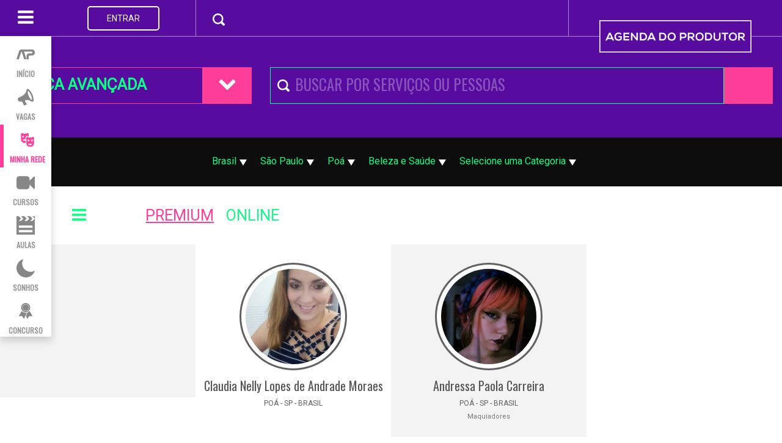

--- FILE ---
content_type: text/html; charset=UTF-8
request_url: https://www.agendadoprodutor.com/perfil/SP/Poa/beleza-e-saude.htm
body_size: 20643
content:
<!DOCTYPE html>
<html lang="pt-br">

    <head>
		<title>Beleza e Saúde em Poá - SP - Brasil</title><meta lang="pt-br" name="description" content=""><meta property="og:title" content="Beleza e Saúde" /><meta property="og:description" content="" />
<link rel="shortcut icon" href="/img/favicon.ico" type="image/x-icon" />
<link rel="apple-touch-icon" href="/img/apple-touch-icon.png" />
<link rel="apple-touch-icon" sizes="57x57" href="/img/apple-touch-icon-57x57.png" />
<link rel="apple-touch-icon" sizes="72x72" href="/img/apple-touch-icon-72x72.png" />
<link rel="apple-touch-icon" sizes="76x76" href="/img/apple-touch-icon-76x76.png" />
<link rel="apple-touch-icon" sizes="114x114" href="/img/apple-touch-icon-114x114.png" />
<link rel="apple-touch-icon" sizes="120x120" href="/img/apple-touch-icon-120x120.png" />
<link rel="apple-touch-icon" sizes="144x144" href="/img/apple-touch-icon-144x144.png" />
<link rel="apple-touch-icon" sizes="152x152" href="/img/apple-touch-icon-152x152.png" />
<link rel="apple-touch-icon" sizes="180x180" href="/img/apple-touch-icon-180x180.png" />


<meta name="viewport" content="width=device-width, initial-scale=1">
<script src="https://ajax.googleapis.com/ajax/libs/jquery/1.12.4/jquery.min.js"></script>
<link href="https://fonts.googleapis.com/css?family=Oswald|Roboto" rel="stylesheet">




<link rel="stylesheet" href="https://www.agendadoprodutor.com/css/60/css/color.css,css/icon.css,css/bootstrap.min.css,css/css.css,css/css2.css">

<script type="text/javascript" src="https://www.gstatic.com/charts/loader.js"></script>
<script src="https://www.agendadoprodutor.com/js/60/js/bootstrap.min.js,js/func_jqueryPHP.js,js/js.js"></script>
<link rel="stylesheet" href="https://www.agendadoprodutor.com/css/60/js/fancybox/jquery.fancybox.css,js/fancybox/helpers/jquery.fancybox-thumbs.css">
<script src="https://www.agendadoprodutor.com/js/60/js/fancybox/jquery.mousewheel-3.0.6.pack.js,js/fancybox/jquery.fancybox.pack.js,js/fancybox/helpers/jquery.fancybox-thumbs.js"></script>

<script type="text/javascript">
	var PATHRAIZ='/';
	var exibMenu = true;
	$(document).ready(function(){
		var dados = {};
		dados.ini = 1768980097.2656;		


		dados.cid='Poá';dados.uf='SP';dados.pais='BR';dados.cat='3';		submitdado(dados,'/Estatistica/comum/perfil_busca/');
	});
        
</script>

<script type="text/javascript" src="https://www.agendadoprodutor.com/js/60/js/jquery-ui/jquery-ui.min.js"></script>

<link href="https://www.agendadoprodutor.com/css/60/js/jquery-ui/jquery-ui.min.css,js/jquery-ui/jquery-ui.theme.min.css,js/jquery-ui/jquery-ui.structure.min.css" rel="stylesheet" />
<script type="text/javascript">
$(document).ready( function() {
	$( ".datepicker" ).datepicker({
		dateFormat: "dd/mm/yy",
		dayNamesMin: [ "Do","Se","Te","Qa","Qi","Se","Sa"],
		dayNames: [ "Domingo","Segunda Feira","Terça Feira","Quarta Feira","Quinta Feira","Sexta Feira","Sábado"], 
		monthNames: [ "Janeiro","Janeiro","Fevereiro","Março","Abril","Maio","Junho","Julho","Agosto","Setembro","Outubro","Novembro","Dezembro" ],
		onSelect:function(){
			$(this).focusout();
		}
	});
});
</script>

<script>
  (function(i,s,o,g,r,a,m){i['GoogleAnalyticsObject']=r;i[r]=i[r]||function(){
  (i[r].q=i[r].q||[]).push(arguments)},i[r].l=1*new Date();a=s.createElement(o),
  m=s.getElementsByTagName(o)[0];a.async=1;a.src=g;m.parentNode.insertBefore(a,m)
  })(window,document,'script','https://www.google-analytics.com/analytics.js','ga');

  ga('create', 'UA-4587106-2', 'auto');
  ga('send', 'pageview');
</script>

<!-- Google Tag Manager -->
<script>(function(w,d,s,l,i){w[l]=w[l]||[];w[l].push({'gtm.start':
new Date().getTime(),event:'gtm.js'});var f=d.getElementsByTagName(s)[0],
j=d.createElement(s),dl=l!='dataLayer'?'&l='+l:'';j.async=true;j.src=
'https://www.googletagmanager.com/gtm.js?id='+i+dl;f.parentNode.insertBefore(j,f);
})(window,document,'script','dataLayer','GTM-TL6VN6R');</script>
<!-- End Google Tag Manager -->        <script type="text/javascript">
			var lang = {};
			lang['de'] = 'A partir de';
			lang['ate'] = 'Até';
			lang['qualquer'] = 'Qualquer';
			function lista(){
				$('#lista').addClass('select');
				$('#blocos').removeClass('select');
				$('.lista_perfil').addClass('versaoLista');
				$('.lista_perfil').removeClass('versaoBox');
			}

			function blocos(){

				$('#lista').removeClass('select');
				$('#blocos').addClass('select');
				$('.lista_perfil').removeClass('versaoLista');
				$('.lista_perfil').addClass('versaoBox');
			}
			$(function(){
				$('.search-button-list').click(function(){
					var display;
					if($('#BUSCA-AVANCADA').css('display')=='block')
						display = 'none';
					else
						display = 'block';
					$('#BUSCA-AVANCADA').toggle();
					submitdado({}, PATHRAIZ+'Ajax/changeAttr/buscaAvancada/'+display);
				});
				$(".slider").each(function(){
					var $t = $(this),
							uni = $t.attr('data-unidade'),
							$in1 = $t.find('input').eq(0),
							$in2 = $t.find('input').eq(1),
							$lb = $('<label>').appendTo($t),
							label = ouPadrao($t.attr('data-label'), ''),
							max = parseFloat($t.attr('data-max')),
							min = parseFloat($t.attr('data-min')),
							step = parseFloat(ouPadrao($t.attr('data-step'), 1));
					function atuValues(d1, d2){
						//console.log(d1+ ' '+d2+' max:'+ $sl.slider( "option", "max" ));

						var d1s, d2s;

						if(d2<=max){
							if(step<1)
								d2s = fn(d2, 2);
							else
								d2s = d2;
							d2s = lang['ate']+' '+d2s+' '+uni;
							d1s = label+': ';
						}
						if(d1>=min){
							if(step<1)
								d1s = fn(d1, 2);
							else
								d1s = d1;
							d1s = label+': '+lang['de']+' '+d1s+' ';//+' '+uni+' ';
							if(d2>max)
								d2s = uni
						}
						if(d1<min&&d2>max){
							d1s = lang['qualquer']+' '+label;
							d2s = '';
							d1 = d2 = '';
						}else{
							if(d2>max)
								d2 = '';
							if(d1<min)
								d1 = '';
						}
						$lb.text(d1s+d2s);
						$in1.val(d1);
						$in2.val(d2);
					}
					;
					var $sl = $('<div>').appendTo($t).slider({
						range: true,
						step: step,
						min: min-step,
						max: max+step*2,
						values: [parseFloat(ouPadrao($in1.val(), min-step)), parseFloat(ouPadrao($in2.val(), max+step))],
						slide: function(event, ui){
							atuValues(ui.values[ 0 ], ui.values[ 1 ]);
						}
					});
					atuValues(parseFloat(ouPadrao($in1.val(), min-step)), parseFloat(ouPadrao($in2.val(), max+step)));
					//$lb.text( ouPadrao($in1.val(),$t.attr('data-min'))+' - '+ouPadrao($in2.val(),$t.attr('data-max'))+' '+uni);
				});
			});


        </script>
		<style>
			.cabecRoxo {
				height: 60px;
				background-color: #570b9f;
			}
		</style>
    </head>
    <body>    <!-- Google Tag Manager (noscript) -->
<noscript><iframe src="https://www.googletagmanager.com/ns.html?id=GTM-TL6VN6R"
height="0" width="0" style="display:none;visibility:hidden"></iframe></noscript>
<!-- End Google Tag Manager (noscript) -->
<div class="container-fluid" id="cabecalho">
	<div class="row"> 
		
		<div class="col-sm-3 cabec-border menuEsq">
			<div class="dropdown btMenu" style="float: left;">

				<button class="btn btn-default-menu dropdown-toggle" type="button" id="dropdownMenu1" data-toggle="dropdown" aria-haspopup="false" aria-expanded="true">
					<span class="ic-bars fonte-menu"></span>
				</button>
				<ul class="dropdown-menu fonteTit menuDrop menuDown" aria-labelledby="dropdownMenu1">

					<li class="busca2">
						<span class="fonte-search"><form action="https://www.agendadoprodutor.com/perfil"><input class="form-control form-control-search" type="text" id="LOCALIZAR" name="key" placeholder="Procurar.." ><button type="submit" class="ic-search btMobileBusca"></button><span class=""></span> </form></span>
					</li>
					<li class="menuTop "><a href="https://www.agendadoprodutor.com/"><span class="ic-adp-logo fonte-menu3"></span><br><span class='fonte-texto1'>INÍCIO</span></a></li>
					<li class='menuTop '><a href='https://www.agendadoprodutor.com/vagas'><span class='ic-megaphone fonte-menu3'></span><br><span class='fonte-texto1'>VAGAS</span></a></li>					
					<li class='menuTop menuHover'><a href='https://www.agendadoprodutor.com/perfil'><span class='ic-theatre fonte-menu3'></span><br><span class='fonte-texto1'>MINHA REDE</span></a></li>					
					<li class='menuTop'><a href='https://www.agendadoprodutor.com/blog/cursos/'><span class='icon ic-video-camera fonte-menu3'></span><br><span class='fonte-texto1'>CURSOS</span></a></li>					
					<li class='menuTop '><a href='https://www.agendadoprodutor.com/conhecimento'><span class='ic-movie fonte-menu3'></span><br><span class='fonte-texto1'>AULAS</span></a></li>					
					<li class='menuTop '><a href='https://www.agendadoprodutor.com/sonhos'><span class='ic-moon-fill fonte-menu3'></span><br><span class='fonte-texto1'>SONHOS</span></a></li>					
					<li class='menuTop '><a href='https://www.agendadoprodutor.com/concursos'><span class='ic-ribbon-b fonte-menu3'></span><br><span class='fonte-texto1'>CONCURSO</span></a></li>					<!--   
				   <li class="menuTop"><a href="#"><span class="ic-moon-fill fonte-menu3"></span><br><span class='fonte-texto1'>SONHOS</span></a></li>
					<li class="menuTop"><a href="#"><span class="ic-ticket fonte-menu3"></span><br><span class='fonte-texto1'>EVENTOS</span></a></li>
					<li class="menuTop"><a href="#"><span class="ic-trophy fonte-menu3"></span><br><span class='fonte-texto1'>CONCURSO</span></a></li>
					<li class="menuTop"><a href="#"><span class="ic-clipboard-pencil fonte-menu3"></span><br><span class='fonte-texto1'>LOCAÇÕES</span></a></li>-->

				</ul>
			</div>

			<ul class="iconesMenu" role="tablist">
				<li>

				</li>
	<!--            <li><a class='fonte-menu2' href="#"><span class="ic-megaphone iconeMenu"><span class="badge" id="megafone_menu">1</span></span></a></li>
				<li><a class='fonte-menu2' href="#"><span class="ic-envelope iconeMenu"><span class="badge" id="envelope_menu">1</span></span></a></li>-->
	<!--            <li><a class='fonte-menu2' href="#"><span class="ic-bell iconeMenu"><span class="badge" id="bell_menu">1</span></span></a></li>-->
				
					<li class="text-center" style="width: 100%; margin: 0;"><a class='fonte-menu2 btLogin' href='#acao=login' >ENTRAR</a>
											<ul class="dropdown-menu menuUser">
						<li><a href="https://www.agendadoprodutor.com/"><span class="ic-user iconMenuPerfil"></span>Meu Perfil</a></li>
						<li><a href="https://www.agendadoprodutor.com//edit.htm"><span class="ic-pencil iconMenuPerfil"></span>Editar Perfil</a></li>
						<li><a href="https://www.agendadoprodutor.com/configuracoes"><span class="ic-cog iconMenuPerfil"></span>Configurações</a></li>
						<li><a href="https://www.agendadoprodutor.com/premium"><span class="ic-star-two iconMenuPerfil starPremium"></span>Seja Premium</a>												<li><a href="/Ajax/sair" class="ajax"><span class="ic-power-off iconMenuPerfil"></span>Sair</a></li>
					</ul>
				</li>
				
			</ul>

		</div>
		<div class="col-xs-2 col-sm-4 col-md-4 cabec-border topMeio">
			<span class="ic-search fonte-search"><form action="https://www.agendadoprodutor.com/perfil"><input class="form-control form-control-search" type="text" id="LOCALIZAR" name="key" ><input type="submit" class="hide"> </form></span>
		</div>
		<div class="col-md-5 col-lg-5 cabec-border arealogo topDir text-center "><div class='latlogo'></div><a href="https://www.agendadoprodutor.com/" style="text-decoration: none;"><img class="logoTop hidden-sm hidden-xs" src="https://www.agendadoprodutor.com/img/logo.png"><div class="hidden-lg hidden-md ic-adp-logo logoIc"></div></a><div class='latlogo'></div></div>
	</div></div>


	<div class="modal fade" id="loginModal" tabindex="-1" role="dialog" aria-labelledby="myModalLabel">

		<div class="modal-dialog" role="document">
			<div class="modal-content" style="border: none;">

				<p class="ic-cancel icLarge"  data-dismiss="modal"></p>


				<div class="col-xs-12 col-sm-12 boxWhite text-center fonteTit modalLogin">
	<div class="boxLogin"><p>VOCÊ PODE ENTRAR AUTOMATICAMENTE ATRAVÉS DAS SEGUINTES REDES SOCIAIS:</p>

                        <div class="redes">

                            <div class="col-xs-4 col-sm-4"><a href="https://www.agendadoprodutor.com/auth/login/facebook?return=%2Fperfil%2FSP%2FPoa%2Fbeleza-e-saude.htm"><p class="ic-facebook fb"> <span class="hidden-xs">FACEBOOK</span></p></a></div>
                            <div class="col-xs-4 col-sm-4"><a href="https://www.agendadoprodutor.com/auth/login/google?return=%2Fperfil%2FSP%2FPoa%2Fbeleza-e-saude.htm"><p class="ic-gplus google"> <span class="hidden-xs">GOOGLE</span></p></a></div>
                            <div class="col-xs-4 col-sm-4"><a href="https://www.agendadoprodutor.com/auth/login/linkedin?return=%2Fperfil%2FSP%2FPoa%2Fbeleza-e-saude.htm"><p class="ic-linkedin linkedin"> <span class="hidden-xs">LINKEDIN</span></p></a></div>
                        </div>
                        <p class="col-sm-12 both">OU</p>
                        <form id="login" class="ajax logi" method="post" action="/Ajax/login">
                            <div class="inputBox2"><input type="email" name="login" placeholder="E-mail:"/></div>
                            <div class="inputBox2"><input type="password" name="senha" placeholder="Senha:" /></div>
                            <a class="col-xs-6 col-sm-6 novaConta" style="padding: 0;" href="#" onclick="abreCadastro(this)"><p class="ic-plus-circle"></p>CRIAR <span class="hidden-xs">NOVA</span> CONTA</a>
                            <a class="col-xs-6 col-sm-6 esqueceuSenha" style="padding: 0;" href="#" onclick="abreRecSenha(this)">ESQUECEU A SENHA?</a>
                            <button type="submit" class="btLarge4">ENTRAR</button>
                        </form>
                        <form id="cadastro" class="ajax cadastro" method="post" action="/Configuracoes/cadastro">
                            <div class="inputBox2"><input type="nome" name="nome" id="nome" placeholder="Nome:"/></div>
                            <div class="inputBox2"><input type="email" name="email" id="email" placeholder="E-mail:"/></div>
                            <div class="inputBox2"><div  id="olho" class="ic-eye-disabled olhoSenha" onclick="mostraSenha(this)"></div><input type="text" name="senha" id="senha" placeholder="Senha:" /></div>
                            <div class="inputBox2"><input type="text" class="fone mask" data-mask='phoneBR'  name="telefone" id="telefone" placeholder="Telefone:" /></div>
                            <a class="col-xs-12 col-sm-6 novaConta" href="#" onclick="abreLogin(this)"><p class="ic-user"></p>FAZER LOGIN</a>
                            <button class="btLarge4">CADASTRAR AGORA</button>
                        </form>
                        
                        <form id="recSenha" class="ajax recSenha" method="post" action="https://www.agendadoprodutor.com/Ajax/recuperaSenha">
                            <div class="inputBox2"><input type="email" name="emailR" placeholder="E-mail:"/></div>
                            <div class="statusRsenha"></div>
                            <a class="col-xs-12 col-sm-6 novaConta" href="#" onclick="abreLogin(this)"><p class="ic-user"></p>LEMBREI A SENHA</a>
                            
                            <button type="submit" class="btLarge4">RECUPERAR SENHA</button>
                        </form>

</div>
                        
                        				</div>


			</div>
		</div>
	</div>
		<div class="cabecRoxo"></div>
<!--		<div><div class="container-fluid container-adp"  style="padding-top:50px;padding-bottom: 50px;">
		<div class='row'><div class="col-sm-6 col-md-4 text-center">
                                    <a href='https://www.agendadoprodutor.com/perfil/SP/Poa/cabeleireiro-hair-style.htm' class="link-filter">Cabeleireiro / Hair Style<span class="ic-plus"></span></a></div><div class="col-sm-6 col-md-4 text-center">
                                    <a href='https://www.agendadoprodutor.com/perfil/SP/Poa/manicure.htm' class="link-filter">Manicures<span class="ic-plus"></span></a></div><div class="col-sm-6 col-md-4 text-center">
                                    <a href='https://www.agendadoprodutor.com/perfil/SP/Poa/maquiador.htm' class="link-filter">Maquiadores<span class="ic-plus"></span></a></div></div>            </div></div>-->
		<div class="mobileBoxSusp"><div class="container-fluid container-adp"><div class="row">
					<div class="col-xs-12 col-sm-12" style="padding:0">
						<div class="boxVagasSusp alinhaBoxSusp boxSuperior">
							<h2>Qual Serviço você precisa?</h2><hr>
							<select name="catSel" class="form-control selCatVaga">
								<option value='atores-e-modelos'>Atores e Modelos</option><option value='audiovisual'>Áudiovisual</option><option value='beleza-e-saude'selected>Beleza e Saúde</option><option value='escolas-e-agencias'>Escolas e Agências</option><option value='locacoes'>Locações</option><option value='outros'>Outros</option><option value='producao-e-staff'>Produção e Staff</option>							</select>
							<br>
							<button type="submit" class="btRVerde enquadraBt"><p>Continuar <span class="ic-right-open-big alinhaIc"></span></p></button>
						</div>

												<div class="boxVagasSusp boxSuperior">
						<h2>Quer encontrar mais clientes?</h2><hr><a href='#acao=cadastro' class='btRRosa enquadraBt'><p>Anuncie seu serviço <span class='ic-right-open-big alinhaIc'></span></p></a>						</div>

					</div>
				</div></div></div>
		<div class="back57"><div class="container-fluid container-adp"><div class="row  boxLarge">
					<div class=" col-sm-6 col-md-4 search"><label>BUSCA AVANÇADA</label><button class="search-button-list" type="button"><span class="ic-chevron-down"></span></button></div>
					<div class="col-sm-6 col-md-8 text-center search fonteTit"><div class="search fonteTit"><form id="buscaNome" method="get" action="https://www.agendadoprodutor.com/perfil"><span class="ic-search search-span"><input type="text" class="search" id="CONSULTA" name="key" placeholder="BUSCAR POR SERVIÇOS OU PESSOAS"><button type="input" class="search-button-ok" type="button"></button></span></form></div></div>
				</div></div></div>
		<div class="back48" style="display:none" id="BUSCA-AVANCADA" name="BUSCA-AVANCADA"><div class="container-fluid container-adp">
                <div class="row"><div class="col-sm-4 large"></div></div>
                <form id="busca_avancada_form" method="get" action="https://www.agendadoprodutor.com/perfil">
                    <div class='row'><div class="col-sm-4 text-center">
<select class='paisform form-control' id='pai1' name='pais'><option value='BR' selected="selected">Brasil</option><option value='PT' >Portugal</option><option value='AO' >Angola</option><option value='MZ' >Moçambique</option><option value='CN' >China</option></select><select class='ufform form-control' id='uff1' name='uf'><option value="" >TODOS ESTADOS</option><option value='TR' >Trabalho Remoto</option><option value='AC' >Acre</option><option value='AL' >Alagoas</option><option value='AM' >Amazonas</option><option value='AP' >Amapá</option><option value='BA' >Bahia</option><option value='CE' >Ceará</option><option value='DF' >Distrito Federal</option><option value='ES' >Espirito Santo</option><option value='GO' >Goiás</option><option value='MA' >Maranhão</option><option value='MG' >Minas Gerais</option><option value='MS' >Mato Grosso do Sul</option><option value='MT' >Mato Grosso</option><option value='PA' >Pará</option><option value='PB' >Paraíba</option><option value='PE' >Pernambuco</option><option value='PI' >Piauí</option><option value='PR' >Paraná</option><option value='RJ' >Rio de Janeiro</option><option value='RN' >Rio Grande do Norte</option><option value='RO' >Rondônia</option><option value='RR' >Roraima</option><option value='RS' >Rio Grande do Sul</option><option value='SC' >Santa Catarina</option><option value='SE' >Sergipe</option><option value='SP' selected="selected">São Paulo</option><option value='TO' >Tocantins</option></select><select class='form-control' id='cid1' name='cid'><option value="">TODAS CIDADES</option><option value='São Paulo'>São Paulo</option><option value='Adamantina' >Adamantina</option><option value='Adolfo' >Adolfo</option><option value='Aguaí' >Aguaí</option><option value='Águas da Prata' >Águas da Prata</option><option value='Águas de Lindóia' >Águas de Lindóia</option><option value='Águas de Santa Bárbara' >Águas de Santa Bárbara</option><option value='Águas de São Pedro' >Águas de São Pedro</option><option value='Agudos' >Agudos</option><option value='Alambari' >Alambari</option><option value='Alfredo Marcondes' >Alfredo Marcondes</option><option value='Alumínio' >Alumínio</option><option value='Álvares Florence' >Álvares Florence</option><option value='Álvares Machado' >Álvares Machado</option><option value='Alvinlândia' >Alvinlândia</option><option value='Americana' >Americana</option><option value='Américo Brasiliense' >Américo Brasiliense</option><option value='Américo de Campos' >Américo de Campos</option><option value='Amparo' >Amparo</option><option value='Analândia' >Analândia</option><option value='Andradina' >Andradina</option><option value='Angatuba' >Angatuba</option><option value='Anhumas' >Anhumas</option><option value='Aparecida' >Aparecida</option><option value='Aparecida D Oeste' >Aparecida D Oeste</option><option value='Apiaí' >Apiaí</option><option value='Araçariguama' >Araçariguama</option><option value='Araçatuba' >Araçatuba</option><option value='Araçoiaba da Serra' >Araçoiaba da Serra</option><option value='Arandu' >Arandu</option><option value='Araraquara' >Araraquara</option><option value='Araras' >Araras</option><option value='Arco Íris' >Arco Íris</option><option value='Ariranha' >Ariranha</option><option value='Artur Nogueira' >Artur Nogueira</option><option value='Arujá' >Arujá</option><option value='Assis' >Assis</option><option value='Atibaia' >Atibaia</option><option value='Auriflama' >Auriflama</option><option value='Avaí' >Avaí</option><option value='Avanhandava' >Avanhandava</option><option value='Avaré' >Avaré</option><option value='Bady Bassitt' >Bady Bassitt</option><option value='Bálsamo' >Bálsamo</option><option value='Bananal' >Bananal</option><option value='Barão de Antonina' >Barão de Antonina</option><option value='Bariri' >Bariri</option><option value='Barra Bonita' >Barra Bonita</option><option value='Barretos' >Barretos</option><option value='Barrinha' >Barrinha</option><option value='Barueri' >Barueri</option><option value='Bastos' >Bastos</option><option value='Batatais' >Batatais</option><option value='Bauru' >Bauru</option><option value='Bebedouro' >Bebedouro</option><option value='Bento de Abreu' >Bento de Abreu</option><option value='Bernardino de Campos' >Bernardino de Campos</option><option value='Bertioga' >Bertioga</option><option value='Birigüi' >Birigüi</option><option value='Biritiba-Mirim' >Biritiba-Mirim</option><option value='Boa Esperança do Sul' >Boa Esperança do Sul</option><option value='Bocaina' >Bocaina</option><option value='Bofete' >Bofete</option><option value='Boituva' >Boituva</option><option value='Bom Jesus dos Perdões' >Bom Jesus dos Perdões</option><option value='Borborema' >Borborema</option><option value='Botucatu' >Botucatu</option><option value='Bragança Paulista' >Bragança Paulista</option><option value='Brejo Alegre' >Brejo Alegre</option><option value='Brotas' >Brotas</option><option value='Buri' >Buri</option><option value='Buritama' >Buritama</option><option value='Buritizal' >Buritizal</option><option value='Cabrália Paulista' >Cabrália Paulista</option><option value='Cabreúva' >Cabreúva</option><option value='Caçapava' >Caçapava</option><option value='Cachoeira Paulista' >Cachoeira Paulista</option><option value='Caconde' >Caconde</option><option value='Cafelândia' >Cafelândia</option><option value='Caieiras' >Caieiras</option><option value='Cajamar' >Cajamar</option><option value='Cajati' >Cajati</option><option value='Cajuru' >Cajuru</option><option value='Campinas' >Campinas</option><option value='Campo Limpo Paulista' >Campo Limpo Paulista</option><option value='Campos do Jordão' >Campos do Jordão</option><option value='Campos Novos Paulista' >Campos Novos Paulista</option><option value='Cananéia' >Cananéia</option><option value='Cândido Mota' >Cândido Mota</option><option value='Capão Bonito' >Capão Bonito</option><option value='Capela do Alto' >Capela do Alto</option><option value='Capivari' >Capivari</option><option value='Caraguatatuba' >Caraguatatuba</option><option value='Carapicuíba' >Carapicuíba</option><option value='Cardoso' >Cardoso</option><option value='Casa Branca' >Casa Branca</option><option value='Castilho' >Castilho</option><option value='Catanduva' >Catanduva</option><option value='Cedral' >Cedral</option><option value='Cerqueira César' >Cerqueira César</option><option value='Cerquilho' >Cerquilho</option><option value='Cesário Lange' >Cesário Lange</option><option value='Chavantes' >Chavantes</option><option value='Clementina' >Clementina</option><option value='Colina' >Colina</option><option value='Conchal' >Conchal</option><option value='Conchas' >Conchas</option><option value='Cordeirópolis' >Cordeirópolis</option><option value='Coroados' >Coroados</option><option value='Coronel Macedo' >Coronel Macedo</option><option value='Corumbataí' >Corumbataí</option><option value='Cosmópolis' >Cosmópolis</option><option value='Cotia' >Cotia</option><option value='Cravinhos' >Cravinhos</option><option value='Cristais Paulista' >Cristais Paulista</option><option value='Cruzeiro' >Cruzeiro</option><option value='Cubatão' >Cubatão</option><option value='Cunha' >Cunha</option><option value='Descalvado' >Descalvado</option><option value='Diadema' >Diadema</option><option value='Dirce Reis' >Dirce Reis</option><option value='Divinolândia' >Divinolândia</option><option value='Dobrada' >Dobrada</option><option value='Dois Córregos' >Dois Córregos</option><option value='Dourado' >Dourado</option><option value='Dracena' >Dracena</option><option value='Duartina' >Duartina</option><option value='Dumont' >Dumont</option><option value='Eldorado' >Eldorado</option><option value='Embu' >Embu</option><option value='Embu-Guaçu' >Embu-Guaçu</option><option value='Engenheiro Coelho' >Engenheiro Coelho</option><option value='Espírito Santo do Pinhal' >Espírito Santo do Pinhal</option><option value='Espírito Santo do Turvo' >Espírito Santo do Turvo</option><option value='Estiva Gerbi' >Estiva Gerbi</option><option value='Estrela D Oeste' >Estrela D Oeste</option><option value='Fartura' >Fartura</option><option value='Fernandópolis' >Fernandópolis</option><option value='Ferraz de Vasconcelos' >Ferraz de Vasconcelos</option><option value='Floreal' >Floreal</option><option value='Franca' >Franca</option><option value='Francisco Morato' >Francisco Morato</option><option value='Franco da Rocha' >Franco da Rocha</option><option value='Gabriel Monteiro' >Gabriel Monteiro</option><option value='Garça' >Garça</option><option value='Gavião Peixoto' >Gavião Peixoto</option><option value='General Salgado' >General Salgado</option><option value='Getulina' >Getulina</option><option value='Guaiçara' >Guaiçara</option><option value='Guaíra' >Guaíra</option><option value='Guapiaçu' >Guapiaçu</option><option value='Guará' >Guará</option><option value='Guaraçaí' >Guaraçaí</option><option value='Guaraci' >Guaraci</option><option value='Guarantã' >Guarantã</option><option value='Guararapes' >Guararapes</option><option value='Guararema' >Guararema</option><option value='Guaratinguetá' >Guaratinguetá</option><option value='Guareí' >Guareí</option><option value='Guariba' >Guariba</option><option value='Guarujá' >Guarujá</option><option value='Guarulhos' >Guarulhos</option><option value='Guatapará' >Guatapará</option><option value='Guzolândia' >Guzolândia</option><option value='Holambra' >Holambra</option><option value='Hortolândia' >Hortolândia</option><option value='Iacanga' >Iacanga</option><option value='Ibaté' >Ibaté</option><option value='Ibirarema' >Ibirarema</option><option value='Ibitinga' >Ibitinga</option><option value='Ibiúna' >Ibiúna</option><option value='Iepê' >Iepê</option><option value='Igaraçu do Tietê' >Igaraçu do Tietê</option><option value='Iguape' >Iguape</option><option value='Ilha Comprida' >Ilha Comprida</option><option value='Ilha Solteira' >Ilha Solteira</option><option value='Ilhabela' >Ilhabela</option><option value='Indaiatuba' >Indaiatuba</option><option value='Indiaporã' >Indiaporã</option><option value='Iperó' >Iperó</option><option value='Ipeúna' >Ipeúna</option><option value='Iracemápolis' >Iracemápolis</option><option value='Itaberá' >Itaberá</option><option value='Itaí' >Itaí</option><option value='Itajobi' >Itajobi</option><option value='Itanhaém' >Itanhaém</option><option value='Itapecerica da Serra' >Itapecerica da Serra</option><option value='Itapetininga' >Itapetininga</option><option value='Itapeva' >Itapeva</option><option value='Itapevi' >Itapevi</option><option value='Itapira' >Itapira</option><option value='Itapirapuã Paulista' >Itapirapuã Paulista</option><option value='Itápolis' >Itápolis</option><option value='Itaporanga' >Itaporanga</option><option value='Itapuí' >Itapuí</option><option value='Itapura' >Itapura</option><option value='Itaquaquecetuba' >Itaquaquecetuba</option><option value='Itararé' >Itararé</option><option value='Itariri' >Itariri</option><option value='Itatiba' >Itatiba</option><option value='Itatinga' >Itatinga</option><option value='Itirapina' >Itirapina</option><option value='Itirapuã' >Itirapuã</option><option value='Itobi' >Itobi</option><option value='Itu' >Itu</option><option value='Itupeva' >Itupeva</option><option value='Ituverava' >Ituverava</option><option value='Jaboticabal' >Jaboticabal</option><option value='Jacareí' >Jacareí</option><option value='Jacupiranga' >Jacupiranga</option><option value='Jaguariúna' >Jaguariúna</option><option value='Jales' >Jales</option><option value='Jandira' >Jandira</option><option value='Jardinópolis' >Jardinópolis</option><option value='Jarinu' >Jarinu</option><option value='Jaú' >Jaú</option><option value='Joanópolis' >Joanópolis</option><option value='José Bonifácio' >José Bonifácio</option><option value='Jumirim' >Jumirim</option><option value='Jundiaí' >Jundiaí</option><option value='Junqueirópolis' >Junqueirópolis</option><option value='Juquitiba' >Juquitiba</option><option value='Laranjal Paulista' >Laranjal Paulista</option><option value='Lavrinhas' >Lavrinhas</option><option value='Leme' >Leme</option><option value='Lençóis Paulista' >Lençóis Paulista</option><option value='Limeira' >Limeira</option><option value='Lindóia' >Lindóia</option><option value='Lins' >Lins</option><option value='Lorena' >Lorena</option><option value='Louveira' >Louveira</option><option value='Lucélia' >Lucélia</option><option value='Luís Antônio' >Luís Antônio</option><option value='Luisiânia' >Luisiânia</option><option value='Lupércio' >Lupércio</option><option value='Lutécia' >Lutécia</option><option value='Macatuba' >Macatuba</option><option value='Mairinque' >Mairinque</option><option value='Mairiporã' >Mairiporã</option><option value='Manduri' >Manduri</option><option value='Maracaí' >Maracaí</option><option value='Marapoama' >Marapoama</option><option value='Marília' >Marília</option><option value='Martinópolis' >Martinópolis</option><option value='Matão' >Matão</option><option value='Mauá' >Mauá</option><option value='Miguelópolis' >Miguelópolis</option><option value='Mineiros do Tietê' >Mineiros do Tietê</option><option value='Mira Estrela' >Mira Estrela</option><option value='Miracatu' >Miracatu</option><option value='Mirandópolis' >Mirandópolis</option><option value='Mirante do Paranapanema' >Mirante do Paranapanema</option><option value='Mirassol' >Mirassol</option><option value='Mococa' >Mococa</option><option value='Mogi das Cruzes' >Mogi das Cruzes</option><option value='Mogi Guaçu' >Mogi Guaçu</option><option value='Mogi Mirim' >Mogi Mirim</option><option value='Mongaguá' >Mongaguá</option><option value='Monte Alegre do Sul' >Monte Alegre do Sul</option><option value='Monte Alto' >Monte Alto</option><option value='Monte Aprazível' >Monte Aprazível</option><option value='Monte Azul Paulista' >Monte Azul Paulista</option><option value='Monte Castelo' >Monte Castelo</option><option value='Monte Mor' >Monte Mor</option><option value='Morungaba' >Morungaba</option><option value='Motuca' >Motuca</option><option value='Murutinga do Sul' >Murutinga do Sul</option><option value='Nantes' >Nantes</option><option value='Nazaré Paulista' >Nazaré Paulista</option><option value='Nova Campina' >Nova Campina</option><option value='Nova Europa' >Nova Europa</option><option value='Nova Odessa' >Nova Odessa</option><option value='Novo Horizonte' >Novo Horizonte</option><option value='Ocauçu' >Ocauçu</option><option value='Olímpia' >Olímpia</option><option value='Oriente' >Oriente</option><option value='Orindiúva' >Orindiúva</option><option value='Orlândia' >Orlândia</option><option value='Osasco' >Osasco</option><option value='Osvaldo Cruz' >Osvaldo Cruz</option><option value='Ourinhos' >Ourinhos</option><option value='Ouroeste' >Ouroeste</option><option value='Pacaembu' >Pacaembu</option><option value='Palestina' >Palestina</option><option value='Palmares Paulista' >Palmares Paulista</option><option value='Palmeira D Oeste' >Palmeira D Oeste</option><option value='Panorama' >Panorama</option><option value='Paraguaçu Paulista' >Paraguaçu Paulista</option><option value='Paraibuna' >Paraibuna</option><option value='Paraíso' >Paraíso</option><option value='Paranapanema' >Paranapanema</option><option value='Parapuã' >Parapuã</option><option value='Pariquera-Açu' >Pariquera-Açu</option><option value='Parisi' >Parisi</option><option value='Paulínia' >Paulínia</option><option value='Paulistânia' >Paulistânia</option><option value='Pederneiras' >Pederneiras</option><option value='Pedregulho' >Pedregulho</option><option value='Pedreira' >Pedreira</option><option value='Pedro de Toledo' >Pedro de Toledo</option><option value='Penápolis' >Penápolis</option><option value='Pereira Barreto' >Pereira Barreto</option><option value='Pereiras' >Pereiras</option><option value='Peruíbe' >Peruíbe</option><option value='Piacatu' >Piacatu</option><option value='Piedade' >Piedade</option><option value='Pilar do Sul' >Pilar do Sul</option><option value='Pindamonhangaba' >Pindamonhangaba</option><option value='Pindorama' >Pindorama</option><option value='Pinhalzinho' >Pinhalzinho</option><option value='Piquerobi' >Piquerobi</option><option value='Piquete' >Piquete</option><option value='Piracaia' >Piracaia</option><option value='Piracicaba' >Piracicaba</option><option value='Piraju' >Piraju</option><option value='Pirajuí' >Pirajuí</option><option value='Pirapora do Bom Jesus' >Pirapora do Bom Jesus</option><option value='Pirapozinho' >Pirapozinho</option><option value='Pirassununga' >Pirassununga</option><option value='Piratininga' >Piratininga</option><option value='Pitangueiras' >Pitangueiras</option><option value='Planalto' >Planalto</option><option value='Poá' selected="selected">Poá</option><option value='Pompéia' >Pompéia</option><option value='Pontal' >Pontal</option><option value='Populina' >Populina</option><option value='Porto Feliz' >Porto Feliz</option><option value='Porto Ferreira' >Porto Ferreira</option><option value='Potim' >Potim</option><option value='Potirendaba' >Potirendaba</option><option value='Pradópolis' >Pradópolis</option><option value='Praia Grande' >Praia Grande</option><option value='Pratânia' >Pratânia</option><option value='Presidente Alves' >Presidente Alves</option><option value='Presidente Bernardes' >Presidente Bernardes</option><option value='Presidente Epitácio' >Presidente Epitácio</option><option value='Presidente Prudente' >Presidente Prudente</option><option value='Presidente Venceslau' >Presidente Venceslau</option><option value='Promissão' >Promissão</option><option value='Quadra' >Quadra</option><option value='Quatá' >Quatá</option><option value='Queiroz' >Queiroz</option><option value='Rafard' >Rafard</option><option value='Rancharia' >Rancharia</option><option value='Regente Feijó' >Regente Feijó</option><option value='Registro' >Registro</option><option value='Ribeira' >Ribeira</option><option value='Ribeirão Bonito' >Ribeirão Bonito</option><option value='Ribeirão Branco' >Ribeirão Branco</option><option value='Ribeirão do Sul' >Ribeirão do Sul</option><option value='Ribeirão Pires' >Ribeirão Pires</option><option value='Ribeirão Preto' >Ribeirão Preto</option><option value='Rincão' >Rincão</option><option value='Rinópolis' >Rinópolis</option><option value='Rio Claro' >Rio Claro</option><option value='Rio das Pedras' >Rio das Pedras</option><option value='Rio Grande da Serra' >Rio Grande da Serra</option><option value='Rosana' >Rosana</option><option value='Roseira' >Roseira</option><option value='Rubinéia' >Rubinéia</option><option value='Sabino' >Sabino</option><option value='Sagres' >Sagres</option><option value='Sales Oliveira' >Sales Oliveira</option><option value='Salesópolis' >Salesópolis</option><option value='Saltinho' >Saltinho</option><option value='Salto' >Salto</option><option value='Salto de Pirapora' >Salto de Pirapora</option><option value='Salto Grande' >Salto Grande</option><option value='Santa Adélia' >Santa Adélia</option><option value='Santa Albertina' >Santa Albertina</option><option value='Santa Bárbara D Oeste' >Santa Bárbara D Oeste</option><option value='Santa Branca' >Santa Branca</option><option value='Santa Cruz da Conceição' >Santa Cruz da Conceição</option><option value='Santa Cruz das Palmeiras' >Santa Cruz das Palmeiras</option><option value='Santa Cruz do Rio Pardo' >Santa Cruz do Rio Pardo</option><option value='Santa Fé do Sul' >Santa Fé do Sul</option><option value='Santa Gertrudes' >Santa Gertrudes</option><option value='Santa Isabel' >Santa Isabel</option><option value='Santa Lúcia' >Santa Lúcia</option><option value='Santa Rita do Passa Quatro' >Santa Rita do Passa Quatro</option><option value='Santa Rosa de Viterbo' >Santa Rosa de Viterbo</option><option value='Santa Salete' >Santa Salete</option><option value='Santana de Parnaíba' >Santana de Parnaíba</option><option value='Santo Anastácio' >Santo Anastácio</option><option value='Santo André' >Santo André</option><option value='Santo Antônio da Alegria' >Santo Antônio da Alegria</option><option value='Santo Antônio de Posse' >Santo Antônio de Posse</option><option value='Santo Antônio do Aracanguá' >Santo Antônio do Aracanguá</option><option value='Santo Antônio do Jardim' >Santo Antônio do Jardim</option><option value='Santo Antônio do Pinhal' >Santo Antônio do Pinhal</option><option value='Santos' >Santos</option><option value='São Bento do Sapucaí' >São Bento do Sapucaí</option><option value='São Bernardo do Campo' >São Bernardo do Campo</option><option value='São Caetano do Sul' >São Caetano do Sul</option><option value='São Carlos' >São Carlos</option><option value='São Francisco' >São Francisco</option><option value='São João da Boa Vista' >São João da Boa Vista</option><option value='São João de Iracema' >São João de Iracema</option><option value='São Joaquim da Barra' >São Joaquim da Barra</option><option value='São José da Bela Vista' >São José da Bela Vista</option><option value='São José do Barreiro' >São José do Barreiro</option><option value='São José do Rio Pardo' >São José do Rio Pardo</option><option value='São José do Rio Preto' >São José do Rio Preto</option><option value='São José dos Campos' >São José dos Campos</option><option value='São Lourenço da Serra' >São Lourenço da Serra</option><option value='São Luís do Paraitinga' >São Luís do Paraitinga</option><option value='São Manuel' >São Manuel</option><option value='São Miguel Arcanjo' >São Miguel Arcanjo</option><option value='São Paulo' >São Paulo</option><option value='São Pedro' >São Pedro</option><option value='São Pedro do Turvo' >São Pedro do Turvo</option><option value='São Roque' >São Roque</option><option value='São Sebastião' >São Sebastião</option><option value='São Simão' >São Simão</option><option value='São Vicente' >São Vicente</option><option value='Serra Azul' >Serra Azul</option><option value='Serra Negra' >Serra Negra</option><option value='Serrana' >Serrana</option><option value='Sertãozinho' >Sertãozinho</option><option value='Severínia' >Severínia</option><option value='Silveiras' >Silveiras</option><option value='Socorro' >Socorro</option><option value='Sorocaba' >Sorocaba</option><option value='Sumaré' >Sumaré</option><option value='Suzano' >Suzano</option><option value='Tabatinga' >Tabatinga</option><option value='Taboão da Serra' >Taboão da Serra</option><option value='Taciba' >Taciba</option><option value='Taguaí' >Taguaí</option><option value='Taiaçu' >Taiaçu</option><option value='Taiúva' >Taiúva</option><option value='Tanabi' >Tanabi</option><option value='Tapiratiba' >Tapiratiba</option><option value='Taquaral' >Taquaral</option><option value='Taquaritinga' >Taquaritinga</option><option value='Taquarituba' >Taquarituba</option><option value='Tarumã' >Tarumã</option><option value='Tatuí' >Tatuí</option><option value='Taubaté' >Taubaté</option><option value='Teodoro Sampaio' >Teodoro Sampaio</option><option value='Terra Roxa' >Terra Roxa</option><option value='Tietê' >Tietê</option><option value='Torre de Pedra' >Torre de Pedra</option><option value='Tremembé' >Tremembé</option><option value='Três Fronteiras' >Três Fronteiras</option><option value='Tuiuti' >Tuiuti</option><option value='Tupã' >Tupã</option><option value='Ubatuba' >Ubatuba</option><option value='Uchoa' >Uchoa</option><option value='Urânia' >Urânia</option><option value='Urupês' >Urupês</option><option value='Valentim Gentil' >Valentim Gentil</option><option value='Valinhos' >Valinhos</option><option value='Valparaíso' >Valparaíso</option><option value='Vargem' >Vargem</option><option value='Vargem Grande do Sul' >Vargem Grande do Sul</option><option value='Vargem Grande Paulista' >Vargem Grande Paulista</option><option value='Várzea Paulista' >Várzea Paulista</option><option value='Vera Cruz' >Vera Cruz</option><option value='Vinhedo' >Vinhedo</option><option value='Viradouro' >Viradouro</option><option value='Vista Alegre do Alto' >Vista Alegre do Alto</option><option value='Vitória Brasil' >Vitória Brasil</option><option value='Votorantim' >Votorantim</option><option value='Votuporanga' >Votuporanga</option></select><select class='form-control' id='sexo' name='sexo'><option value='' selected>GÊNERO</option><option value='M'>Masculino</option><option value='F'>Feminino</option></select>						</div>
						<div class="col-sm-4 text-center"><div class="slider" data-min='0' data-max='100' data-label='Idade' data-unidade='Anos'>
								<input type='hidden' name="idade1" value="">
								<input type='hidden' name="idade2" value="">
							</div>
							<div class="slider" data-min='0.5' data-max='2.5' data-step='0.05' data-label='Altura' data-unidade='m'>
								<input type='hidden' name="altura1" value="">
								<input type='hidden' name="altura2" value="">
							</div>
							<div class="slider" data-min='5' data-max='150' data-label='Peso' data-unidade='Kg'>
								<input type='hidden' name="peso1" value="">
								<input type='hidden' name="peso2" value="">
							</div>
							<select class="form-control" id="cat1"  name="key"><option value="">Categoria</option>
<option value='cabeleireiro-hair-style'>Cabeleireiro / Hair Style</option><option value='manicure'>Manicures</option><option value='maquiador'>Maquiadores</option></select>
						</div>
						<div class="col-sm-4 text-center">
<select class='form-control' id='olhos' name='olhos'><option value='' selected>COR DOS OLHOS</option><option value='azul'>Azul</option><option value='castanho'>Castanho</option><option value='mel'>Mel</option><option value='preto'>Preto</option><option value='verde'>Verde</option></select><select class='form-control' id='pele' name='pele'><option value='' selected>COR DA PELE</option><option value='amarela'>Amarela</option><option value='branca'>Branca</option><option value='morena'>Morena</option><option value='negra'>Negra</option></select><select class='form-control' id='cabelo' name='cabelo'><option value='' selected>COR DO CABELO</option><option value='castanho'>Castanho</option><option value='grisalho'>Grisalho</option><option value='loiro'>Loiro</option><option value='preto'>Preto</option><option value='ruivo'>Ruivo</option></select><select class='form-control' id='idioma' name='idioma'><option value='' selected>SEGUNDA LÍNGUA</option><option value='alemao'>Alemão</option><option value='chines'>Chinês</option><option value='espanhol'>Espanhol</option><option value='frances'>Francês</option><option value='ingles'>Inglês</option><option value='italiano'>Italiano</option><option value='japones'>Japonês</option></select>                              
						</div>
						<div class="col-sm-4 text-center"></div>
                    </div>
					<div class="row"><div class="col-sm-12" style="padding:50px 0 50px 0"><button class="form-control search-button">BUSCAR</button></div></div></form>
            </div></div>
		<div class="back0D"><div class="container-fluid container-adp"><div class="row text-center">  
                    <ul class="navBuscaTalento">
<li><ul class='ulSelect' title='Brasil'><li style='width:100%;'><a href='https://www.agendadoprodutor.com/perfil/BR/beleza-e-saude.htm'>Brasil</a></li><li style='width:100%;'><a href='https://www.agendadoprodutor.com/perfil/PT/beleza-e-saude.htm'>Portugal</a></li><li style='width:100%;'><a href='https://www.agendadoprodutor.com/perfil/AO/beleza-e-saude.htm'>Angola</a></li><li style='width:100%;'><a href='https://www.agendadoprodutor.com/perfil/MZ/beleza-e-saude.htm'>Moçambique</a></li><li style='width:100%;'><a href='https://www.agendadoprodutor.com/perfil/CN/beleza-e-saude.htm'>China</a></li></ul></li><li><ul class='ulSelect' title='São Paulo'><li style='width:100%;'><a href='https://www.agendadoprodutor.com/perfil/BR/beleza-e-saude.htm'>Todos os Estados</a></li><li style='width:100%;'><a href='https://www.agendadoprodutor.com/perfil/TR/beleza-e-saude.htm'>Trabalho Remoto</a></li><li style='width:100%;'><a href='https://www.agendadoprodutor.com/perfil/AC/beleza-e-saude.htm'>Acre</a></li><li style='width:100%;'><a href='https://www.agendadoprodutor.com/perfil/AL/beleza-e-saude.htm'>Alagoas</a></li><li style='width:100%;'><a href='https://www.agendadoprodutor.com/perfil/AM/beleza-e-saude.htm'>Amazonas</a></li><li style='width:100%;'><a href='https://www.agendadoprodutor.com/perfil/AP/beleza-e-saude.htm'>Amapá</a></li><li style='width:100%;'><a href='https://www.agendadoprodutor.com/perfil/BA/beleza-e-saude.htm'>Bahia</a></li><li style='width:100%;'><a href='https://www.agendadoprodutor.com/perfil/CE/beleza-e-saude.htm'>Ceará</a></li><li style='width:100%;'><a href='https://www.agendadoprodutor.com/perfil/DF/beleza-e-saude.htm'>Distrito Federal</a></li><li style='width:100%;'><a href='https://www.agendadoprodutor.com/perfil/ES/beleza-e-saude.htm'>Espirito Santo</a></li><li style='width:100%;'><a href='https://www.agendadoprodutor.com/perfil/GO/beleza-e-saude.htm'>Goiás</a></li><li style='width:100%;'><a href='https://www.agendadoprodutor.com/perfil/MA/beleza-e-saude.htm'>Maranhão</a></li><li style='width:100%;'><a href='https://www.agendadoprodutor.com/perfil/MG/beleza-e-saude.htm'>Minas Gerais</a></li><li style='width:100%;'><a href='https://www.agendadoprodutor.com/perfil/MS/beleza-e-saude.htm'>Mato Grosso do Sul</a></li><li style='width:100%;'><a href='https://www.agendadoprodutor.com/perfil/MT/beleza-e-saude.htm'>Mato Grosso</a></li><li style='width:100%;'><a href='https://www.agendadoprodutor.com/perfil/PA/beleza-e-saude.htm'>Pará</a></li><li style='width:100%;'><a href='https://www.agendadoprodutor.com/perfil/PB/beleza-e-saude.htm'>Paraíba</a></li><li style='width:100%;'><a href='https://www.agendadoprodutor.com/perfil/PE/beleza-e-saude.htm'>Pernambuco</a></li><li style='width:100%;'><a href='https://www.agendadoprodutor.com/perfil/PI/beleza-e-saude.htm'>Piauí</a></li><li style='width:100%;'><a href='https://www.agendadoprodutor.com/perfil/PR/beleza-e-saude.htm'>Paraná</a></li><li style='width:100%;'><a href='https://www.agendadoprodutor.com/perfil/RJ/beleza-e-saude.htm'>Rio de Janeiro</a></li><li style='width:100%;'><a href='https://www.agendadoprodutor.com/perfil/RN/beleza-e-saude.htm'>Rio Grande do Norte</a></li><li style='width:100%;'><a href='https://www.agendadoprodutor.com/perfil/RO/beleza-e-saude.htm'>Rondônia</a></li><li style='width:100%;'><a href='https://www.agendadoprodutor.com/perfil/RR/beleza-e-saude.htm'>Roraima</a></li><li style='width:100%;'><a href='https://www.agendadoprodutor.com/perfil/RS/beleza-e-saude.htm'>Rio Grande do Sul</a></li><li style='width:100%;'><a href='https://www.agendadoprodutor.com/perfil/SC/beleza-e-saude.htm'>Santa Catarina</a></li><li style='width:100%;'><a href='https://www.agendadoprodutor.com/perfil/SE/beleza-e-saude.htm'>Sergipe</a></li><li style='width:100%;'><a href='https://www.agendadoprodutor.com/perfil/SP/beleza-e-saude.htm'>São Paulo</a></li><li style='width:100%;'><a href='https://www.agendadoprodutor.com/perfil/TO/beleza-e-saude.htm'>Tocantins</a></li></ul></li><li><ul class='ulSelect' title='Poá'><li style='width:100%;'><a href='https://www.agendadoprodutor.com/perfil/SP/beleza-e-saude.htm'>Todas Cidades</a></li><li style='width:100%;'><a href='https://www.agendadoprodutor.com/perfil/SP/Adamantina/beleza-e-saude.htm'>Adamantina</a></li><li style='width:100%;'><a href='https://www.agendadoprodutor.com/perfil/SP/Adolfo/beleza-e-saude.htm'>Adolfo</a></li><li style='width:100%;'><a href='https://www.agendadoprodutor.com/perfil/SP/Aguai/beleza-e-saude.htm'>Aguaí</a></li><li style='width:100%;'><a href='https://www.agendadoprodutor.com/perfil/SP/Aguas-da-Prata/beleza-e-saude.htm'>Águas da Prata</a></li><li style='width:100%;'><a href='https://www.agendadoprodutor.com/perfil/SP/Aguas-de-Lindoia/beleza-e-saude.htm'>Águas de Lindóia</a></li><li style='width:100%;'><a href='https://www.agendadoprodutor.com/perfil/SP/Aguas-de-Santa-Barbara/beleza-e-saude.htm'>Águas de Santa Bárbara</a></li><li style='width:100%;'><a href='https://www.agendadoprodutor.com/perfil/SP/Aguas-de-Sao-Pedro/beleza-e-saude.htm'>Águas de São Pedro</a></li><li style='width:100%;'><a href='https://www.agendadoprodutor.com/perfil/SP/Agudos/beleza-e-saude.htm'>Agudos</a></li><li style='width:100%;'><a href='https://www.agendadoprodutor.com/perfil/SP/Alambari/beleza-e-saude.htm'>Alambari</a></li><li style='width:100%;'><a href='https://www.agendadoprodutor.com/perfil/SP/Alfredo-Marcondes/beleza-e-saude.htm'>Alfredo Marcondes</a></li><li style='width:100%;'><a href='https://www.agendadoprodutor.com/perfil/SP/Aluminio/beleza-e-saude.htm'>Alumínio</a></li><li style='width:100%;'><a href='https://www.agendadoprodutor.com/perfil/SP/Alvares-Florence/beleza-e-saude.htm'>Álvares Florence</a></li><li style='width:100%;'><a href='https://www.agendadoprodutor.com/perfil/SP/Alvares-Machado/beleza-e-saude.htm'>Álvares Machado</a></li><li style='width:100%;'><a href='https://www.agendadoprodutor.com/perfil/SP/Alvinlandia/beleza-e-saude.htm'>Alvinlândia</a></li><li style='width:100%;'><a href='https://www.agendadoprodutor.com/perfil/SP/Americana/beleza-e-saude.htm'>Americana</a></li><li style='width:100%;'><a href='https://www.agendadoprodutor.com/perfil/SP/Americo-Brasiliense/beleza-e-saude.htm'>Américo Brasiliense</a></li><li style='width:100%;'><a href='https://www.agendadoprodutor.com/perfil/SP/Americo-de-Campos/beleza-e-saude.htm'>Américo de Campos</a></li><li style='width:100%;'><a href='https://www.agendadoprodutor.com/perfil/SP/Amparo/beleza-e-saude.htm'>Amparo</a></li><li style='width:100%;'><a href='https://www.agendadoprodutor.com/perfil/SP/Analandia/beleza-e-saude.htm'>Analândia</a></li><li style='width:100%;'><a href='https://www.agendadoprodutor.com/perfil/SP/Andradina/beleza-e-saude.htm'>Andradina</a></li><li style='width:100%;'><a href='https://www.agendadoprodutor.com/perfil/SP/Angatuba/beleza-e-saude.htm'>Angatuba</a></li><li style='width:100%;'><a href='https://www.agendadoprodutor.com/perfil/SP/Anhumas/beleza-e-saude.htm'>Anhumas</a></li><li style='width:100%;'><a href='https://www.agendadoprodutor.com/perfil/SP/Aparecida/beleza-e-saude.htm'>Aparecida</a></li><li style='width:100%;'><a href='https://www.agendadoprodutor.com/perfil/SP/Aparecida-D-Oeste/beleza-e-saude.htm'>Aparecida D Oeste</a></li><li style='width:100%;'><a href='https://www.agendadoprodutor.com/perfil/SP/Apiai/beleza-e-saude.htm'>Apiaí</a></li><li style='width:100%;'><a href='https://www.agendadoprodutor.com/perfil/SP/Aracariguama/beleza-e-saude.htm'>Araçariguama</a></li><li style='width:100%;'><a href='https://www.agendadoprodutor.com/perfil/SP/Aracatuba/beleza-e-saude.htm'>Araçatuba</a></li><li style='width:100%;'><a href='https://www.agendadoprodutor.com/perfil/SP/Aracoiaba-da-Serra/beleza-e-saude.htm'>Araçoiaba da Serra</a></li><li style='width:100%;'><a href='https://www.agendadoprodutor.com/perfil/SP/Arandu/beleza-e-saude.htm'>Arandu</a></li><li style='width:100%;'><a href='https://www.agendadoprodutor.com/perfil/SP/Araraquara/beleza-e-saude.htm'>Araraquara</a></li><li style='width:100%;'><a href='https://www.agendadoprodutor.com/perfil/SP/Araras/beleza-e-saude.htm'>Araras</a></li><li style='width:100%;'><a href='https://www.agendadoprodutor.com/perfil/SP/Arco-Iris/beleza-e-saude.htm'>Arco Íris</a></li><li style='width:100%;'><a href='https://www.agendadoprodutor.com/perfil/SP/Ariranha/beleza-e-saude.htm'>Ariranha</a></li><li style='width:100%;'><a href='https://www.agendadoprodutor.com/perfil/SP/Artur-Nogueira/beleza-e-saude.htm'>Artur Nogueira</a></li><li style='width:100%;'><a href='https://www.agendadoprodutor.com/perfil/SP/Aruja/beleza-e-saude.htm'>Arujá</a></li><li style='width:100%;'><a href='https://www.agendadoprodutor.com/perfil/SP/Assis/beleza-e-saude.htm'>Assis</a></li><li style='width:100%;'><a href='https://www.agendadoprodutor.com/perfil/SP/Atibaia/beleza-e-saude.htm'>Atibaia</a></li><li style='width:100%;'><a href='https://www.agendadoprodutor.com/perfil/SP/Auriflama/beleza-e-saude.htm'>Auriflama</a></li><li style='width:100%;'><a href='https://www.agendadoprodutor.com/perfil/SP/Avai/beleza-e-saude.htm'>Avaí</a></li><li style='width:100%;'><a href='https://www.agendadoprodutor.com/perfil/SP/Avanhandava/beleza-e-saude.htm'>Avanhandava</a></li><li style='width:100%;'><a href='https://www.agendadoprodutor.com/perfil/SP/Avare/beleza-e-saude.htm'>Avaré</a></li><li style='width:100%;'><a href='https://www.agendadoprodutor.com/perfil/SP/Bady-Bassitt/beleza-e-saude.htm'>Bady Bassitt</a></li><li style='width:100%;'><a href='https://www.agendadoprodutor.com/perfil/SP/Balsamo/beleza-e-saude.htm'>Bálsamo</a></li><li style='width:100%;'><a href='https://www.agendadoprodutor.com/perfil/SP/Bananal/beleza-e-saude.htm'>Bananal</a></li><li style='width:100%;'><a href='https://www.agendadoprodutor.com/perfil/SP/Barao-de-Antonina/beleza-e-saude.htm'>Barão de Antonina</a></li><li style='width:100%;'><a href='https://www.agendadoprodutor.com/perfil/SP/Bariri/beleza-e-saude.htm'>Bariri</a></li><li style='width:100%;'><a href='https://www.agendadoprodutor.com/perfil/SP/Barra-Bonita/beleza-e-saude.htm'>Barra Bonita</a></li><li style='width:100%;'><a href='https://www.agendadoprodutor.com/perfil/SP/Barretos/beleza-e-saude.htm'>Barretos</a></li><li style='width:100%;'><a href='https://www.agendadoprodutor.com/perfil/SP/Barrinha/beleza-e-saude.htm'>Barrinha</a></li><li style='width:100%;'><a href='https://www.agendadoprodutor.com/perfil/SP/Barueri/beleza-e-saude.htm'>Barueri</a></li><li style='width:100%;'><a href='https://www.agendadoprodutor.com/perfil/SP/Bastos/beleza-e-saude.htm'>Bastos</a></li><li style='width:100%;'><a href='https://www.agendadoprodutor.com/perfil/SP/Batatais/beleza-e-saude.htm'>Batatais</a></li><li style='width:100%;'><a href='https://www.agendadoprodutor.com/perfil/SP/Bauru/beleza-e-saude.htm'>Bauru</a></li><li style='width:100%;'><a href='https://www.agendadoprodutor.com/perfil/SP/Bebedouro/beleza-e-saude.htm'>Bebedouro</a></li><li style='width:100%;'><a href='https://www.agendadoprodutor.com/perfil/SP/Bento-de-Abreu/beleza-e-saude.htm'>Bento de Abreu</a></li><li style='width:100%;'><a href='https://www.agendadoprodutor.com/perfil/SP/Bernardino-de-Campos/beleza-e-saude.htm'>Bernardino de Campos</a></li><li style='width:100%;'><a href='https://www.agendadoprodutor.com/perfil/SP/Bertioga/beleza-e-saude.htm'>Bertioga</a></li><li style='width:100%;'><a href='https://www.agendadoprodutor.com/perfil/SP/Birigui/beleza-e-saude.htm'>Birigüi</a></li><li style='width:100%;'><a href='https://www.agendadoprodutor.com/perfil/SP/Biritiba-Mirim/beleza-e-saude.htm'>Biritiba-Mirim</a></li><li style='width:100%;'><a href='https://www.agendadoprodutor.com/perfil/SP/Boa-Esperanca-do-Sul/beleza-e-saude.htm'>Boa Esperança do Sul</a></li><li style='width:100%;'><a href='https://www.agendadoprodutor.com/perfil/SP/Bocaina/beleza-e-saude.htm'>Bocaina</a></li><li style='width:100%;'><a href='https://www.agendadoprodutor.com/perfil/SP/Bofete/beleza-e-saude.htm'>Bofete</a></li><li style='width:100%;'><a href='https://www.agendadoprodutor.com/perfil/SP/Boituva/beleza-e-saude.htm'>Boituva</a></li><li style='width:100%;'><a href='https://www.agendadoprodutor.com/perfil/SP/Bom-Jesus-dos-Perdoes/beleza-e-saude.htm'>Bom Jesus dos Perdões</a></li><li style='width:100%;'><a href='https://www.agendadoprodutor.com/perfil/SP/Borborema/beleza-e-saude.htm'>Borborema</a></li><li style='width:100%;'><a href='https://www.agendadoprodutor.com/perfil/SP/Botucatu/beleza-e-saude.htm'>Botucatu</a></li><li style='width:100%;'><a href='https://www.agendadoprodutor.com/perfil/SP/Braganca-Paulista/beleza-e-saude.htm'>Bragança Paulista</a></li><li style='width:100%;'><a href='https://www.agendadoprodutor.com/perfil/SP/Brejo-Alegre/beleza-e-saude.htm'>Brejo Alegre</a></li><li style='width:100%;'><a href='https://www.agendadoprodutor.com/perfil/SP/Brotas/beleza-e-saude.htm'>Brotas</a></li><li style='width:100%;'><a href='https://www.agendadoprodutor.com/perfil/SP/Buri/beleza-e-saude.htm'>Buri</a></li><li style='width:100%;'><a href='https://www.agendadoprodutor.com/perfil/SP/Buritama/beleza-e-saude.htm'>Buritama</a></li><li style='width:100%;'><a href='https://www.agendadoprodutor.com/perfil/SP/Buritizal/beleza-e-saude.htm'>Buritizal</a></li><li style='width:100%;'><a href='https://www.agendadoprodutor.com/perfil/SP/Cabralia-Paulista/beleza-e-saude.htm'>Cabrália Paulista</a></li><li style='width:100%;'><a href='https://www.agendadoprodutor.com/perfil/SP/Cabreuva/beleza-e-saude.htm'>Cabreúva</a></li><li style='width:100%;'><a href='https://www.agendadoprodutor.com/perfil/SP/Cacapava/beleza-e-saude.htm'>Caçapava</a></li><li style='width:100%;'><a href='https://www.agendadoprodutor.com/perfil/SP/Cachoeira-Paulista/beleza-e-saude.htm'>Cachoeira Paulista</a></li><li style='width:100%;'><a href='https://www.agendadoprodutor.com/perfil/SP/Caconde/beleza-e-saude.htm'>Caconde</a></li><li style='width:100%;'><a href='https://www.agendadoprodutor.com/perfil/SP/Cafelandia/beleza-e-saude.htm'>Cafelândia</a></li><li style='width:100%;'><a href='https://www.agendadoprodutor.com/perfil/SP/Caieiras/beleza-e-saude.htm'>Caieiras</a></li><li style='width:100%;'><a href='https://www.agendadoprodutor.com/perfil/SP/Cajamar/beleza-e-saude.htm'>Cajamar</a></li><li style='width:100%;'><a href='https://www.agendadoprodutor.com/perfil/SP/Cajati/beleza-e-saude.htm'>Cajati</a></li><li style='width:100%;'><a href='https://www.agendadoprodutor.com/perfil/SP/Cajuru/beleza-e-saude.htm'>Cajuru</a></li><li style='width:100%;'><a href='https://www.agendadoprodutor.com/perfil/SP/Campinas/beleza-e-saude.htm'>Campinas</a></li><li style='width:100%;'><a href='https://www.agendadoprodutor.com/perfil/SP/Campo-Limpo-Paulista/beleza-e-saude.htm'>Campo Limpo Paulista</a></li><li style='width:100%;'><a href='https://www.agendadoprodutor.com/perfil/SP/Campos-do-Jordao/beleza-e-saude.htm'>Campos do Jordão</a></li><li style='width:100%;'><a href='https://www.agendadoprodutor.com/perfil/SP/Campos-Novos-Paulista/beleza-e-saude.htm'>Campos Novos Paulista</a></li><li style='width:100%;'><a href='https://www.agendadoprodutor.com/perfil/SP/Cananeia/beleza-e-saude.htm'>Cananéia</a></li><li style='width:100%;'><a href='https://www.agendadoprodutor.com/perfil/SP/Candido-Mota/beleza-e-saude.htm'>Cândido Mota</a></li><li style='width:100%;'><a href='https://www.agendadoprodutor.com/perfil/SP/Capao-Bonito/beleza-e-saude.htm'>Capão Bonito</a></li><li style='width:100%;'><a href='https://www.agendadoprodutor.com/perfil/SP/Capela-do-Alto/beleza-e-saude.htm'>Capela do Alto</a></li><li style='width:100%;'><a href='https://www.agendadoprodutor.com/perfil/SP/Capivari/beleza-e-saude.htm'>Capivari</a></li><li style='width:100%;'><a href='https://www.agendadoprodutor.com/perfil/SP/Caraguatatuba/beleza-e-saude.htm'>Caraguatatuba</a></li><li style='width:100%;'><a href='https://www.agendadoprodutor.com/perfil/SP/Carapicuiba/beleza-e-saude.htm'>Carapicuíba</a></li><li style='width:100%;'><a href='https://www.agendadoprodutor.com/perfil/SP/Cardoso/beleza-e-saude.htm'>Cardoso</a></li><li style='width:100%;'><a href='https://www.agendadoprodutor.com/perfil/SP/Casa-Branca/beleza-e-saude.htm'>Casa Branca</a></li><li style='width:100%;'><a href='https://www.agendadoprodutor.com/perfil/SP/Castilho/beleza-e-saude.htm'>Castilho</a></li><li style='width:100%;'><a href='https://www.agendadoprodutor.com/perfil/SP/Catanduva/beleza-e-saude.htm'>Catanduva</a></li><li style='width:100%;'><a href='https://www.agendadoprodutor.com/perfil/SP/Cedral/beleza-e-saude.htm'>Cedral</a></li><li style='width:100%;'><a href='https://www.agendadoprodutor.com/perfil/SP/Cerqueira-Cesar/beleza-e-saude.htm'>Cerqueira César</a></li><li style='width:100%;'><a href='https://www.agendadoprodutor.com/perfil/SP/Cerquilho/beleza-e-saude.htm'>Cerquilho</a></li><li style='width:100%;'><a href='https://www.agendadoprodutor.com/perfil/SP/Cesario-Lange/beleza-e-saude.htm'>Cesário Lange</a></li><li style='width:100%;'><a href='https://www.agendadoprodutor.com/perfil/SP/Chavantes/beleza-e-saude.htm'>Chavantes</a></li><li style='width:100%;'><a href='https://www.agendadoprodutor.com/perfil/SP/Clementina/beleza-e-saude.htm'>Clementina</a></li><li style='width:100%;'><a href='https://www.agendadoprodutor.com/perfil/SP/Colina/beleza-e-saude.htm'>Colina</a></li><li style='width:100%;'><a href='https://www.agendadoprodutor.com/perfil/SP/Conchal/beleza-e-saude.htm'>Conchal</a></li><li style='width:100%;'><a href='https://www.agendadoprodutor.com/perfil/SP/Conchas/beleza-e-saude.htm'>Conchas</a></li><li style='width:100%;'><a href='https://www.agendadoprodutor.com/perfil/SP/Cordeiropolis/beleza-e-saude.htm'>Cordeirópolis</a></li><li style='width:100%;'><a href='https://www.agendadoprodutor.com/perfil/SP/Coroados/beleza-e-saude.htm'>Coroados</a></li><li style='width:100%;'><a href='https://www.agendadoprodutor.com/perfil/SP/Coronel-Macedo/beleza-e-saude.htm'>Coronel Macedo</a></li><li style='width:100%;'><a href='https://www.agendadoprodutor.com/perfil/SP/Corumbatai/beleza-e-saude.htm'>Corumbataí</a></li><li style='width:100%;'><a href='https://www.agendadoprodutor.com/perfil/SP/Cosmopolis/beleza-e-saude.htm'>Cosmópolis</a></li><li style='width:100%;'><a href='https://www.agendadoprodutor.com/perfil/SP/Cotia/beleza-e-saude.htm'>Cotia</a></li><li style='width:100%;'><a href='https://www.agendadoprodutor.com/perfil/SP/Cravinhos/beleza-e-saude.htm'>Cravinhos</a></li><li style='width:100%;'><a href='https://www.agendadoprodutor.com/perfil/SP/Cristais-Paulista/beleza-e-saude.htm'>Cristais Paulista</a></li><li style='width:100%;'><a href='https://www.agendadoprodutor.com/perfil/SP/Cruzeiro/beleza-e-saude.htm'>Cruzeiro</a></li><li style='width:100%;'><a href='https://www.agendadoprodutor.com/perfil/SP/Cubatao/beleza-e-saude.htm'>Cubatão</a></li><li style='width:100%;'><a href='https://www.agendadoprodutor.com/perfil/SP/Cunha/beleza-e-saude.htm'>Cunha</a></li><li style='width:100%;'><a href='https://www.agendadoprodutor.com/perfil/SP/Descalvado/beleza-e-saude.htm'>Descalvado</a></li><li style='width:100%;'><a href='https://www.agendadoprodutor.com/perfil/SP/Diadema/beleza-e-saude.htm'>Diadema</a></li><li style='width:100%;'><a href='https://www.agendadoprodutor.com/perfil/SP/Dirce-Reis/beleza-e-saude.htm'>Dirce Reis</a></li><li style='width:100%;'><a href='https://www.agendadoprodutor.com/perfil/SP/Divinolandia/beleza-e-saude.htm'>Divinolândia</a></li><li style='width:100%;'><a href='https://www.agendadoprodutor.com/perfil/SP/Dobrada/beleza-e-saude.htm'>Dobrada</a></li><li style='width:100%;'><a href='https://www.agendadoprodutor.com/perfil/SP/Dois-Corregos/beleza-e-saude.htm'>Dois Córregos</a></li><li style='width:100%;'><a href='https://www.agendadoprodutor.com/perfil/SP/Dourado/beleza-e-saude.htm'>Dourado</a></li><li style='width:100%;'><a href='https://www.agendadoprodutor.com/perfil/SP/Dracena/beleza-e-saude.htm'>Dracena</a></li><li style='width:100%;'><a href='https://www.agendadoprodutor.com/perfil/SP/Duartina/beleza-e-saude.htm'>Duartina</a></li><li style='width:100%;'><a href='https://www.agendadoprodutor.com/perfil/SP/Dumont/beleza-e-saude.htm'>Dumont</a></li><li style='width:100%;'><a href='https://www.agendadoprodutor.com/perfil/SP/Eldorado/beleza-e-saude.htm'>Eldorado</a></li><li style='width:100%;'><a href='https://www.agendadoprodutor.com/perfil/SP/Embu/beleza-e-saude.htm'>Embu</a></li><li style='width:100%;'><a href='https://www.agendadoprodutor.com/perfil/SP/Embu-Guacu/beleza-e-saude.htm'>Embu-Guaçu</a></li><li style='width:100%;'><a href='https://www.agendadoprodutor.com/perfil/SP/Engenheiro-Coelho/beleza-e-saude.htm'>Engenheiro Coelho</a></li><li style='width:100%;'><a href='https://www.agendadoprodutor.com/perfil/SP/Espirito-Santo-do-Pinhal/beleza-e-saude.htm'>Espírito Santo do Pinhal</a></li><li style='width:100%;'><a href='https://www.agendadoprodutor.com/perfil/SP/Espirito-Santo-do-Turvo/beleza-e-saude.htm'>Espírito Santo do Turvo</a></li><li style='width:100%;'><a href='https://www.agendadoprodutor.com/perfil/SP/Estiva-Gerbi/beleza-e-saude.htm'>Estiva Gerbi</a></li><li style='width:100%;'><a href='https://www.agendadoprodutor.com/perfil/SP/Estrela-D-Oeste/beleza-e-saude.htm'>Estrela D Oeste</a></li><li style='width:100%;'><a href='https://www.agendadoprodutor.com/perfil/SP/Fartura/beleza-e-saude.htm'>Fartura</a></li><li style='width:100%;'><a href='https://www.agendadoprodutor.com/perfil/SP/Fernandopolis/beleza-e-saude.htm'>Fernandópolis</a></li><li style='width:100%;'><a href='https://www.agendadoprodutor.com/perfil/SP/Ferraz-de-Vasconcelos/beleza-e-saude.htm'>Ferraz de Vasconcelos</a></li><li style='width:100%;'><a href='https://www.agendadoprodutor.com/perfil/SP/Floreal/beleza-e-saude.htm'>Floreal</a></li><li style='width:100%;'><a href='https://www.agendadoprodutor.com/perfil/SP/Franca/beleza-e-saude.htm'>Franca</a></li><li style='width:100%;'><a href='https://www.agendadoprodutor.com/perfil/SP/Francisco-Morato/beleza-e-saude.htm'>Francisco Morato</a></li><li style='width:100%;'><a href='https://www.agendadoprodutor.com/perfil/SP/Franco-da-Rocha/beleza-e-saude.htm'>Franco da Rocha</a></li><li style='width:100%;'><a href='https://www.agendadoprodutor.com/perfil/SP/Gabriel-Monteiro/beleza-e-saude.htm'>Gabriel Monteiro</a></li><li style='width:100%;'><a href='https://www.agendadoprodutor.com/perfil/SP/Garca/beleza-e-saude.htm'>Garça</a></li><li style='width:100%;'><a href='https://www.agendadoprodutor.com/perfil/SP/Gaviao-Peixoto/beleza-e-saude.htm'>Gavião Peixoto</a></li><li style='width:100%;'><a href='https://www.agendadoprodutor.com/perfil/SP/General-Salgado/beleza-e-saude.htm'>General Salgado</a></li><li style='width:100%;'><a href='https://www.agendadoprodutor.com/perfil/SP/Getulina/beleza-e-saude.htm'>Getulina</a></li><li style='width:100%;'><a href='https://www.agendadoprodutor.com/perfil/SP/Guaicara/beleza-e-saude.htm'>Guaiçara</a></li><li style='width:100%;'><a href='https://www.agendadoprodutor.com/perfil/SP/Guaira/beleza-e-saude.htm'>Guaíra</a></li><li style='width:100%;'><a href='https://www.agendadoprodutor.com/perfil/SP/Guapiacu/beleza-e-saude.htm'>Guapiaçu</a></li><li style='width:100%;'><a href='https://www.agendadoprodutor.com/perfil/SP/Guara/beleza-e-saude.htm'>Guará</a></li><li style='width:100%;'><a href='https://www.agendadoprodutor.com/perfil/SP/Guaracai/beleza-e-saude.htm'>Guaraçaí</a></li><li style='width:100%;'><a href='https://www.agendadoprodutor.com/perfil/SP/Guaraci/beleza-e-saude.htm'>Guaraci</a></li><li style='width:100%;'><a href='https://www.agendadoprodutor.com/perfil/SP/Guaranta/beleza-e-saude.htm'>Guarantã</a></li><li style='width:100%;'><a href='https://www.agendadoprodutor.com/perfil/SP/Guararapes/beleza-e-saude.htm'>Guararapes</a></li><li style='width:100%;'><a href='https://www.agendadoprodutor.com/perfil/SP/Guararema/beleza-e-saude.htm'>Guararema</a></li><li style='width:100%;'><a href='https://www.agendadoprodutor.com/perfil/SP/Guaratingueta/beleza-e-saude.htm'>Guaratinguetá</a></li><li style='width:100%;'><a href='https://www.agendadoprodutor.com/perfil/SP/Guarei/beleza-e-saude.htm'>Guareí</a></li><li style='width:100%;'><a href='https://www.agendadoprodutor.com/perfil/SP/Guariba/beleza-e-saude.htm'>Guariba</a></li><li style='width:100%;'><a href='https://www.agendadoprodutor.com/perfil/SP/Guaruja/beleza-e-saude.htm'>Guarujá</a></li><li style='width:100%;'><a href='https://www.agendadoprodutor.com/perfil/SP/Guarulhos/beleza-e-saude.htm'>Guarulhos</a></li><li style='width:100%;'><a href='https://www.agendadoprodutor.com/perfil/SP/Guatapara/beleza-e-saude.htm'>Guatapará</a></li><li style='width:100%;'><a href='https://www.agendadoprodutor.com/perfil/SP/Guzolandia/beleza-e-saude.htm'>Guzolândia</a></li><li style='width:100%;'><a href='https://www.agendadoprodutor.com/perfil/SP/Holambra/beleza-e-saude.htm'>Holambra</a></li><li style='width:100%;'><a href='https://www.agendadoprodutor.com/perfil/SP/Hortolandia/beleza-e-saude.htm'>Hortolândia</a></li><li style='width:100%;'><a href='https://www.agendadoprodutor.com/perfil/SP/Iacanga/beleza-e-saude.htm'>Iacanga</a></li><li style='width:100%;'><a href='https://www.agendadoprodutor.com/perfil/SP/Ibate/beleza-e-saude.htm'>Ibaté</a></li><li style='width:100%;'><a href='https://www.agendadoprodutor.com/perfil/SP/Ibirarema/beleza-e-saude.htm'>Ibirarema</a></li><li style='width:100%;'><a href='https://www.agendadoprodutor.com/perfil/SP/Ibitinga/beleza-e-saude.htm'>Ibitinga</a></li><li style='width:100%;'><a href='https://www.agendadoprodutor.com/perfil/SP/Ibiuna/beleza-e-saude.htm'>Ibiúna</a></li><li style='width:100%;'><a href='https://www.agendadoprodutor.com/perfil/SP/Iepe/beleza-e-saude.htm'>Iepê</a></li><li style='width:100%;'><a href='https://www.agendadoprodutor.com/perfil/SP/Igaracu-do-Tiete/beleza-e-saude.htm'>Igaraçu do Tietê</a></li><li style='width:100%;'><a href='https://www.agendadoprodutor.com/perfil/SP/Iguape/beleza-e-saude.htm'>Iguape</a></li><li style='width:100%;'><a href='https://www.agendadoprodutor.com/perfil/SP/Ilha-Comprida/beleza-e-saude.htm'>Ilha Comprida</a></li><li style='width:100%;'><a href='https://www.agendadoprodutor.com/perfil/SP/Ilha-Solteira/beleza-e-saude.htm'>Ilha Solteira</a></li><li style='width:100%;'><a href='https://www.agendadoprodutor.com/perfil/SP/Ilhabela/beleza-e-saude.htm'>Ilhabela</a></li><li style='width:100%;'><a href='https://www.agendadoprodutor.com/perfil/SP/Indaiatuba/beleza-e-saude.htm'>Indaiatuba</a></li><li style='width:100%;'><a href='https://www.agendadoprodutor.com/perfil/SP/Indiapora/beleza-e-saude.htm'>Indiaporã</a></li><li style='width:100%;'><a href='https://www.agendadoprodutor.com/perfil/SP/Ipero/beleza-e-saude.htm'>Iperó</a></li><li style='width:100%;'><a href='https://www.agendadoprodutor.com/perfil/SP/Ipeuna/beleza-e-saude.htm'>Ipeúna</a></li><li style='width:100%;'><a href='https://www.agendadoprodutor.com/perfil/SP/Iracemapolis/beleza-e-saude.htm'>Iracemápolis</a></li><li style='width:100%;'><a href='https://www.agendadoprodutor.com/perfil/SP/Itabera/beleza-e-saude.htm'>Itaberá</a></li><li style='width:100%;'><a href='https://www.agendadoprodutor.com/perfil/SP/Itai/beleza-e-saude.htm'>Itaí</a></li><li style='width:100%;'><a href='https://www.agendadoprodutor.com/perfil/SP/Itajobi/beleza-e-saude.htm'>Itajobi</a></li><li style='width:100%;'><a href='https://www.agendadoprodutor.com/perfil/SP/Itanhaem/beleza-e-saude.htm'>Itanhaém</a></li><li style='width:100%;'><a href='https://www.agendadoprodutor.com/perfil/SP/Itapecerica-da-Serra/beleza-e-saude.htm'>Itapecerica da Serra</a></li><li style='width:100%;'><a href='https://www.agendadoprodutor.com/perfil/SP/Itapetininga/beleza-e-saude.htm'>Itapetininga</a></li><li style='width:100%;'><a href='https://www.agendadoprodutor.com/perfil/SP/Itapeva/beleza-e-saude.htm'>Itapeva</a></li><li style='width:100%;'><a href='https://www.agendadoprodutor.com/perfil/SP/Itapevi/beleza-e-saude.htm'>Itapevi</a></li><li style='width:100%;'><a href='https://www.agendadoprodutor.com/perfil/SP/Itapira/beleza-e-saude.htm'>Itapira</a></li><li style='width:100%;'><a href='https://www.agendadoprodutor.com/perfil/SP/Itapirapua-Paulista/beleza-e-saude.htm'>Itapirapuã Paulista</a></li><li style='width:100%;'><a href='https://www.agendadoprodutor.com/perfil/SP/Itapolis/beleza-e-saude.htm'>Itápolis</a></li><li style='width:100%;'><a href='https://www.agendadoprodutor.com/perfil/SP/Itaporanga/beleza-e-saude.htm'>Itaporanga</a></li><li style='width:100%;'><a href='https://www.agendadoprodutor.com/perfil/SP/Itapui/beleza-e-saude.htm'>Itapuí</a></li><li style='width:100%;'><a href='https://www.agendadoprodutor.com/perfil/SP/Itapura/beleza-e-saude.htm'>Itapura</a></li><li style='width:100%;'><a href='https://www.agendadoprodutor.com/perfil/SP/Itaquaquecetuba/beleza-e-saude.htm'>Itaquaquecetuba</a></li><li style='width:100%;'><a href='https://www.agendadoprodutor.com/perfil/SP/Itarare/beleza-e-saude.htm'>Itararé</a></li><li style='width:100%;'><a href='https://www.agendadoprodutor.com/perfil/SP/Itariri/beleza-e-saude.htm'>Itariri</a></li><li style='width:100%;'><a href='https://www.agendadoprodutor.com/perfil/SP/Itatiba/beleza-e-saude.htm'>Itatiba</a></li><li style='width:100%;'><a href='https://www.agendadoprodutor.com/perfil/SP/Itatinga/beleza-e-saude.htm'>Itatinga</a></li><li style='width:100%;'><a href='https://www.agendadoprodutor.com/perfil/SP/Itirapina/beleza-e-saude.htm'>Itirapina</a></li><li style='width:100%;'><a href='https://www.agendadoprodutor.com/perfil/SP/Itirapua/beleza-e-saude.htm'>Itirapuã</a></li><li style='width:100%;'><a href='https://www.agendadoprodutor.com/perfil/SP/Itobi/beleza-e-saude.htm'>Itobi</a></li><li style='width:100%;'><a href='https://www.agendadoprodutor.com/perfil/SP/Itu/beleza-e-saude.htm'>Itu</a></li><li style='width:100%;'><a href='https://www.agendadoprodutor.com/perfil/SP/Itupeva/beleza-e-saude.htm'>Itupeva</a></li><li style='width:100%;'><a href='https://www.agendadoprodutor.com/perfil/SP/Ituverava/beleza-e-saude.htm'>Ituverava</a></li><li style='width:100%;'><a href='https://www.agendadoprodutor.com/perfil/SP/Jaboticabal/beleza-e-saude.htm'>Jaboticabal</a></li><li style='width:100%;'><a href='https://www.agendadoprodutor.com/perfil/SP/Jacarei/beleza-e-saude.htm'>Jacareí</a></li><li style='width:100%;'><a href='https://www.agendadoprodutor.com/perfil/SP/Jacupiranga/beleza-e-saude.htm'>Jacupiranga</a></li><li style='width:100%;'><a href='https://www.agendadoprodutor.com/perfil/SP/Jaguariuna/beleza-e-saude.htm'>Jaguariúna</a></li><li style='width:100%;'><a href='https://www.agendadoprodutor.com/perfil/SP/Jales/beleza-e-saude.htm'>Jales</a></li><li style='width:100%;'><a href='https://www.agendadoprodutor.com/perfil/SP/Jandira/beleza-e-saude.htm'>Jandira</a></li><li style='width:100%;'><a href='https://www.agendadoprodutor.com/perfil/SP/Jardinopolis/beleza-e-saude.htm'>Jardinópolis</a></li><li style='width:100%;'><a href='https://www.agendadoprodutor.com/perfil/SP/Jarinu/beleza-e-saude.htm'>Jarinu</a></li><li style='width:100%;'><a href='https://www.agendadoprodutor.com/perfil/SP/Jau/beleza-e-saude.htm'>Jaú</a></li><li style='width:100%;'><a href='https://www.agendadoprodutor.com/perfil/SP/Joanopolis/beleza-e-saude.htm'>Joanópolis</a></li><li style='width:100%;'><a href='https://www.agendadoprodutor.com/perfil/SP/Jose-Bonifacio/beleza-e-saude.htm'>José Bonifácio</a></li><li style='width:100%;'><a href='https://www.agendadoprodutor.com/perfil/SP/Jumirim/beleza-e-saude.htm'>Jumirim</a></li><li style='width:100%;'><a href='https://www.agendadoprodutor.com/perfil/SP/Jundiai/beleza-e-saude.htm'>Jundiaí</a></li><li style='width:100%;'><a href='https://www.agendadoprodutor.com/perfil/SP/Junqueiropolis/beleza-e-saude.htm'>Junqueirópolis</a></li><li style='width:100%;'><a href='https://www.agendadoprodutor.com/perfil/SP/Juquitiba/beleza-e-saude.htm'>Juquitiba</a></li><li style='width:100%;'><a href='https://www.agendadoprodutor.com/perfil/SP/Laranjal-Paulista/beleza-e-saude.htm'>Laranjal Paulista</a></li><li style='width:100%;'><a href='https://www.agendadoprodutor.com/perfil/SP/Lavrinhas/beleza-e-saude.htm'>Lavrinhas</a></li><li style='width:100%;'><a href='https://www.agendadoprodutor.com/perfil/SP/Leme/beleza-e-saude.htm'>Leme</a></li><li style='width:100%;'><a href='https://www.agendadoprodutor.com/perfil/SP/Lencois-Paulista/beleza-e-saude.htm'>Lençóis Paulista</a></li><li style='width:100%;'><a href='https://www.agendadoprodutor.com/perfil/SP/Limeira/beleza-e-saude.htm'>Limeira</a></li><li style='width:100%;'><a href='https://www.agendadoprodutor.com/perfil/SP/Lindoia/beleza-e-saude.htm'>Lindóia</a></li><li style='width:100%;'><a href='https://www.agendadoprodutor.com/perfil/SP/Lins/beleza-e-saude.htm'>Lins</a></li><li style='width:100%;'><a href='https://www.agendadoprodutor.com/perfil/SP/Lorena/beleza-e-saude.htm'>Lorena</a></li><li style='width:100%;'><a href='https://www.agendadoprodutor.com/perfil/SP/Louveira/beleza-e-saude.htm'>Louveira</a></li><li style='width:100%;'><a href='https://www.agendadoprodutor.com/perfil/SP/Lucelia/beleza-e-saude.htm'>Lucélia</a></li><li style='width:100%;'><a href='https://www.agendadoprodutor.com/perfil/SP/Luis-Antonio/beleza-e-saude.htm'>Luís Antônio</a></li><li style='width:100%;'><a href='https://www.agendadoprodutor.com/perfil/SP/Luisiania/beleza-e-saude.htm'>Luisiânia</a></li><li style='width:100%;'><a href='https://www.agendadoprodutor.com/perfil/SP/Lupercio/beleza-e-saude.htm'>Lupércio</a></li><li style='width:100%;'><a href='https://www.agendadoprodutor.com/perfil/SP/Lutecia/beleza-e-saude.htm'>Lutécia</a></li><li style='width:100%;'><a href='https://www.agendadoprodutor.com/perfil/SP/Macatuba/beleza-e-saude.htm'>Macatuba</a></li><li style='width:100%;'><a href='https://www.agendadoprodutor.com/perfil/SP/Mairinque/beleza-e-saude.htm'>Mairinque</a></li><li style='width:100%;'><a href='https://www.agendadoprodutor.com/perfil/SP/Mairipora/beleza-e-saude.htm'>Mairiporã</a></li><li style='width:100%;'><a href='https://www.agendadoprodutor.com/perfil/SP/Manduri/beleza-e-saude.htm'>Manduri</a></li><li style='width:100%;'><a href='https://www.agendadoprodutor.com/perfil/SP/Maracai/beleza-e-saude.htm'>Maracaí</a></li><li style='width:100%;'><a href='https://www.agendadoprodutor.com/perfil/SP/Marapoama/beleza-e-saude.htm'>Marapoama</a></li><li style='width:100%;'><a href='https://www.agendadoprodutor.com/perfil/SP/Marilia/beleza-e-saude.htm'>Marília</a></li><li style='width:100%;'><a href='https://www.agendadoprodutor.com/perfil/SP/Martinopolis/beleza-e-saude.htm'>Martinópolis</a></li><li style='width:100%;'><a href='https://www.agendadoprodutor.com/perfil/SP/Matao/beleza-e-saude.htm'>Matão</a></li><li style='width:100%;'><a href='https://www.agendadoprodutor.com/perfil/SP/Maua/beleza-e-saude.htm'>Mauá</a></li><li style='width:100%;'><a href='https://www.agendadoprodutor.com/perfil/SP/Miguelopolis/beleza-e-saude.htm'>Miguelópolis</a></li><li style='width:100%;'><a href='https://www.agendadoprodutor.com/perfil/SP/Mineiros-do-Tiete/beleza-e-saude.htm'>Mineiros do Tietê</a></li><li style='width:100%;'><a href='https://www.agendadoprodutor.com/perfil/SP/Mira-Estrela/beleza-e-saude.htm'>Mira Estrela</a></li><li style='width:100%;'><a href='https://www.agendadoprodutor.com/perfil/SP/Miracatu/beleza-e-saude.htm'>Miracatu</a></li><li style='width:100%;'><a href='https://www.agendadoprodutor.com/perfil/SP/Mirandopolis/beleza-e-saude.htm'>Mirandópolis</a></li><li style='width:100%;'><a href='https://www.agendadoprodutor.com/perfil/SP/Mirante-do-Paranapanema/beleza-e-saude.htm'>Mirante do Paranapanema</a></li><li style='width:100%;'><a href='https://www.agendadoprodutor.com/perfil/SP/Mirassol/beleza-e-saude.htm'>Mirassol</a></li><li style='width:100%;'><a href='https://www.agendadoprodutor.com/perfil/SP/Mococa/beleza-e-saude.htm'>Mococa</a></li><li style='width:100%;'><a href='https://www.agendadoprodutor.com/perfil/SP/Mogi-das-Cruzes/beleza-e-saude.htm'>Mogi das Cruzes</a></li><li style='width:100%;'><a href='https://www.agendadoprodutor.com/perfil/SP/Mogi-Guacu/beleza-e-saude.htm'>Mogi Guaçu</a></li><li style='width:100%;'><a href='https://www.agendadoprodutor.com/perfil/SP/Mogi-Mirim/beleza-e-saude.htm'>Mogi Mirim</a></li><li style='width:100%;'><a href='https://www.agendadoprodutor.com/perfil/SP/Mongagua/beleza-e-saude.htm'>Mongaguá</a></li><li style='width:100%;'><a href='https://www.agendadoprodutor.com/perfil/SP/Monte-Alegre-do-Sul/beleza-e-saude.htm'>Monte Alegre do Sul</a></li><li style='width:100%;'><a href='https://www.agendadoprodutor.com/perfil/SP/Monte-Alto/beleza-e-saude.htm'>Monte Alto</a></li><li style='width:100%;'><a href='https://www.agendadoprodutor.com/perfil/SP/Monte-Aprazivel/beleza-e-saude.htm'>Monte Aprazível</a></li><li style='width:100%;'><a href='https://www.agendadoprodutor.com/perfil/SP/Monte-Azul-Paulista/beleza-e-saude.htm'>Monte Azul Paulista</a></li><li style='width:100%;'><a href='https://www.agendadoprodutor.com/perfil/SP/Monte-Castelo/beleza-e-saude.htm'>Monte Castelo</a></li><li style='width:100%;'><a href='https://www.agendadoprodutor.com/perfil/SP/Monte-Mor/beleza-e-saude.htm'>Monte Mor</a></li><li style='width:100%;'><a href='https://www.agendadoprodutor.com/perfil/SP/Morungaba/beleza-e-saude.htm'>Morungaba</a></li><li style='width:100%;'><a href='https://www.agendadoprodutor.com/perfil/SP/Motuca/beleza-e-saude.htm'>Motuca</a></li><li style='width:100%;'><a href='https://www.agendadoprodutor.com/perfil/SP/Murutinga-do-Sul/beleza-e-saude.htm'>Murutinga do Sul</a></li><li style='width:100%;'><a href='https://www.agendadoprodutor.com/perfil/SP/Nantes/beleza-e-saude.htm'>Nantes</a></li><li style='width:100%;'><a href='https://www.agendadoprodutor.com/perfil/SP/Nazare-Paulista/beleza-e-saude.htm'>Nazaré Paulista</a></li><li style='width:100%;'><a href='https://www.agendadoprodutor.com/perfil/SP/Nova-Campina/beleza-e-saude.htm'>Nova Campina</a></li><li style='width:100%;'><a href='https://www.agendadoprodutor.com/perfil/SP/Nova-Europa/beleza-e-saude.htm'>Nova Europa</a></li><li style='width:100%;'><a href='https://www.agendadoprodutor.com/perfil/SP/Nova-Odessa/beleza-e-saude.htm'>Nova Odessa</a></li><li style='width:100%;'><a href='https://www.agendadoprodutor.com/perfil/SP/Novo-Horizonte/beleza-e-saude.htm'>Novo Horizonte</a></li><li style='width:100%;'><a href='https://www.agendadoprodutor.com/perfil/SP/Ocaucu/beleza-e-saude.htm'>Ocauçu</a></li><li style='width:100%;'><a href='https://www.agendadoprodutor.com/perfil/SP/Olimpia/beleza-e-saude.htm'>Olímpia</a></li><li style='width:100%;'><a href='https://www.agendadoprodutor.com/perfil/SP/Oriente/beleza-e-saude.htm'>Oriente</a></li><li style='width:100%;'><a href='https://www.agendadoprodutor.com/perfil/SP/Orindiuva/beleza-e-saude.htm'>Orindiúva</a></li><li style='width:100%;'><a href='https://www.agendadoprodutor.com/perfil/SP/Orlandia/beleza-e-saude.htm'>Orlândia</a></li><li style='width:100%;'><a href='https://www.agendadoprodutor.com/perfil/SP/Osasco/beleza-e-saude.htm'>Osasco</a></li><li style='width:100%;'><a href='https://www.agendadoprodutor.com/perfil/SP/Osvaldo-Cruz/beleza-e-saude.htm'>Osvaldo Cruz</a></li><li style='width:100%;'><a href='https://www.agendadoprodutor.com/perfil/SP/Ourinhos/beleza-e-saude.htm'>Ourinhos</a></li><li style='width:100%;'><a href='https://www.agendadoprodutor.com/perfil/SP/Ouroeste/beleza-e-saude.htm'>Ouroeste</a></li><li style='width:100%;'><a href='https://www.agendadoprodutor.com/perfil/SP/Pacaembu/beleza-e-saude.htm'>Pacaembu</a></li><li style='width:100%;'><a href='https://www.agendadoprodutor.com/perfil/SP/Palestina/beleza-e-saude.htm'>Palestina</a></li><li style='width:100%;'><a href='https://www.agendadoprodutor.com/perfil/SP/Palmares-Paulista/beleza-e-saude.htm'>Palmares Paulista</a></li><li style='width:100%;'><a href='https://www.agendadoprodutor.com/perfil/SP/Palmeira-D-Oeste/beleza-e-saude.htm'>Palmeira D Oeste</a></li><li style='width:100%;'><a href='https://www.agendadoprodutor.com/perfil/SP/Panorama/beleza-e-saude.htm'>Panorama</a></li><li style='width:100%;'><a href='https://www.agendadoprodutor.com/perfil/SP/Paraguacu-Paulista/beleza-e-saude.htm'>Paraguaçu Paulista</a></li><li style='width:100%;'><a href='https://www.agendadoprodutor.com/perfil/SP/Paraibuna/beleza-e-saude.htm'>Paraibuna</a></li><li style='width:100%;'><a href='https://www.agendadoprodutor.com/perfil/SP/Paraiso/beleza-e-saude.htm'>Paraíso</a></li><li style='width:100%;'><a href='https://www.agendadoprodutor.com/perfil/SP/Paranapanema/beleza-e-saude.htm'>Paranapanema</a></li><li style='width:100%;'><a href='https://www.agendadoprodutor.com/perfil/SP/Parapua/beleza-e-saude.htm'>Parapuã</a></li><li style='width:100%;'><a href='https://www.agendadoprodutor.com/perfil/SP/Pariquera-Acu/beleza-e-saude.htm'>Pariquera-Açu</a></li><li style='width:100%;'><a href='https://www.agendadoprodutor.com/perfil/SP/Parisi/beleza-e-saude.htm'>Parisi</a></li><li style='width:100%;'><a href='https://www.agendadoprodutor.com/perfil/SP/Paulinia/beleza-e-saude.htm'>Paulínia</a></li><li style='width:100%;'><a href='https://www.agendadoprodutor.com/perfil/SP/Paulistania/beleza-e-saude.htm'>Paulistânia</a></li><li style='width:100%;'><a href='https://www.agendadoprodutor.com/perfil/SP/Pederneiras/beleza-e-saude.htm'>Pederneiras</a></li><li style='width:100%;'><a href='https://www.agendadoprodutor.com/perfil/SP/Pedregulho/beleza-e-saude.htm'>Pedregulho</a></li><li style='width:100%;'><a href='https://www.agendadoprodutor.com/perfil/SP/Pedreira/beleza-e-saude.htm'>Pedreira</a></li><li style='width:100%;'><a href='https://www.agendadoprodutor.com/perfil/SP/Pedro-de-Toledo/beleza-e-saude.htm'>Pedro de Toledo</a></li><li style='width:100%;'><a href='https://www.agendadoprodutor.com/perfil/SP/Penapolis/beleza-e-saude.htm'>Penápolis</a></li><li style='width:100%;'><a href='https://www.agendadoprodutor.com/perfil/SP/Pereira-Barreto/beleza-e-saude.htm'>Pereira Barreto</a></li><li style='width:100%;'><a href='https://www.agendadoprodutor.com/perfil/SP/Pereiras/beleza-e-saude.htm'>Pereiras</a></li><li style='width:100%;'><a href='https://www.agendadoprodutor.com/perfil/SP/Peruibe/beleza-e-saude.htm'>Peruíbe</a></li><li style='width:100%;'><a href='https://www.agendadoprodutor.com/perfil/SP/Piacatu/beleza-e-saude.htm'>Piacatu</a></li><li style='width:100%;'><a href='https://www.agendadoprodutor.com/perfil/SP/Piedade/beleza-e-saude.htm'>Piedade</a></li><li style='width:100%;'><a href='https://www.agendadoprodutor.com/perfil/SP/Pilar-do-Sul/beleza-e-saude.htm'>Pilar do Sul</a></li><li style='width:100%;'><a href='https://www.agendadoprodutor.com/perfil/SP/Pindamonhangaba/beleza-e-saude.htm'>Pindamonhangaba</a></li><li style='width:100%;'><a href='https://www.agendadoprodutor.com/perfil/SP/Pindorama/beleza-e-saude.htm'>Pindorama</a></li><li style='width:100%;'><a href='https://www.agendadoprodutor.com/perfil/SP/Pinhalzinho/beleza-e-saude.htm'>Pinhalzinho</a></li><li style='width:100%;'><a href='https://www.agendadoprodutor.com/perfil/SP/Piquerobi/beleza-e-saude.htm'>Piquerobi</a></li><li style='width:100%;'><a href='https://www.agendadoprodutor.com/perfil/SP/Piquete/beleza-e-saude.htm'>Piquete</a></li><li style='width:100%;'><a href='https://www.agendadoprodutor.com/perfil/SP/Piracaia/beleza-e-saude.htm'>Piracaia</a></li><li style='width:100%;'><a href='https://www.agendadoprodutor.com/perfil/SP/Piracicaba/beleza-e-saude.htm'>Piracicaba</a></li><li style='width:100%;'><a href='https://www.agendadoprodutor.com/perfil/SP/Piraju/beleza-e-saude.htm'>Piraju</a></li><li style='width:100%;'><a href='https://www.agendadoprodutor.com/perfil/SP/Pirajui/beleza-e-saude.htm'>Pirajuí</a></li><li style='width:100%;'><a href='https://www.agendadoprodutor.com/perfil/SP/Pirapora-do-Bom-Jesus/beleza-e-saude.htm'>Pirapora do Bom Jesus</a></li><li style='width:100%;'><a href='https://www.agendadoprodutor.com/perfil/SP/Pirapozinho/beleza-e-saude.htm'>Pirapozinho</a></li><li style='width:100%;'><a href='https://www.agendadoprodutor.com/perfil/SP/Pirassununga/beleza-e-saude.htm'>Pirassununga</a></li><li style='width:100%;'><a href='https://www.agendadoprodutor.com/perfil/SP/Piratininga/beleza-e-saude.htm'>Piratininga</a></li><li style='width:100%;'><a href='https://www.agendadoprodutor.com/perfil/SP/Pitangueiras/beleza-e-saude.htm'>Pitangueiras</a></li><li style='width:100%;'><a href='https://www.agendadoprodutor.com/perfil/SP/Planalto/beleza-e-saude.htm'>Planalto</a></li><li style='width:100%;'><a href='https://www.agendadoprodutor.com/perfil/SP/Poa/beleza-e-saude.htm'>Poá</a></li><li style='width:100%;'><a href='https://www.agendadoprodutor.com/perfil/SP/Pompeia/beleza-e-saude.htm'>Pompéia</a></li><li style='width:100%;'><a href='https://www.agendadoprodutor.com/perfil/SP/Pontal/beleza-e-saude.htm'>Pontal</a></li><li style='width:100%;'><a href='https://www.agendadoprodutor.com/perfil/SP/Populina/beleza-e-saude.htm'>Populina</a></li><li style='width:100%;'><a href='https://www.agendadoprodutor.com/perfil/SP/Porto-Feliz/beleza-e-saude.htm'>Porto Feliz</a></li><li style='width:100%;'><a href='https://www.agendadoprodutor.com/perfil/SP/Porto-Ferreira/beleza-e-saude.htm'>Porto Ferreira</a></li><li style='width:100%;'><a href='https://www.agendadoprodutor.com/perfil/SP/Potim/beleza-e-saude.htm'>Potim</a></li><li style='width:100%;'><a href='https://www.agendadoprodutor.com/perfil/SP/Potirendaba/beleza-e-saude.htm'>Potirendaba</a></li><li style='width:100%;'><a href='https://www.agendadoprodutor.com/perfil/SP/Pradopolis/beleza-e-saude.htm'>Pradópolis</a></li><li style='width:100%;'><a href='https://www.agendadoprodutor.com/perfil/SP/Praia-Grande/beleza-e-saude.htm'>Praia Grande</a></li><li style='width:100%;'><a href='https://www.agendadoprodutor.com/perfil/SP/Pratania/beleza-e-saude.htm'>Pratânia</a></li><li style='width:100%;'><a href='https://www.agendadoprodutor.com/perfil/SP/Presidente-Alves/beleza-e-saude.htm'>Presidente Alves</a></li><li style='width:100%;'><a href='https://www.agendadoprodutor.com/perfil/SP/Presidente-Bernardes/beleza-e-saude.htm'>Presidente Bernardes</a></li><li style='width:100%;'><a href='https://www.agendadoprodutor.com/perfil/SP/Presidente-Epitacio/beleza-e-saude.htm'>Presidente Epitácio</a></li><li style='width:100%;'><a href='https://www.agendadoprodutor.com/perfil/SP/Presidente-Prudente/beleza-e-saude.htm'>Presidente Prudente</a></li><li style='width:100%;'><a href='https://www.agendadoprodutor.com/perfil/SP/Presidente-Venceslau/beleza-e-saude.htm'>Presidente Venceslau</a></li><li style='width:100%;'><a href='https://www.agendadoprodutor.com/perfil/SP/Promissao/beleza-e-saude.htm'>Promissão</a></li><li style='width:100%;'><a href='https://www.agendadoprodutor.com/perfil/SP/Quadra/beleza-e-saude.htm'>Quadra</a></li><li style='width:100%;'><a href='https://www.agendadoprodutor.com/perfil/SP/Quata/beleza-e-saude.htm'>Quatá</a></li><li style='width:100%;'><a href='https://www.agendadoprodutor.com/perfil/SP/Queiroz/beleza-e-saude.htm'>Queiroz</a></li><li style='width:100%;'><a href='https://www.agendadoprodutor.com/perfil/SP/Rafard/beleza-e-saude.htm'>Rafard</a></li><li style='width:100%;'><a href='https://www.agendadoprodutor.com/perfil/SP/Rancharia/beleza-e-saude.htm'>Rancharia</a></li><li style='width:100%;'><a href='https://www.agendadoprodutor.com/perfil/SP/Regente-Feijo/beleza-e-saude.htm'>Regente Feijó</a></li><li style='width:100%;'><a href='https://www.agendadoprodutor.com/perfil/SP/Registro/beleza-e-saude.htm'>Registro</a></li><li style='width:100%;'><a href='https://www.agendadoprodutor.com/perfil/SP/Ribeira/beleza-e-saude.htm'>Ribeira</a></li><li style='width:100%;'><a href='https://www.agendadoprodutor.com/perfil/SP/Ribeirao-Bonito/beleza-e-saude.htm'>Ribeirão Bonito</a></li><li style='width:100%;'><a href='https://www.agendadoprodutor.com/perfil/SP/Ribeirao-Branco/beleza-e-saude.htm'>Ribeirão Branco</a></li><li style='width:100%;'><a href='https://www.agendadoprodutor.com/perfil/SP/Ribeirao-do-Sul/beleza-e-saude.htm'>Ribeirão do Sul</a></li><li style='width:100%;'><a href='https://www.agendadoprodutor.com/perfil/SP/Ribeirao-Pires/beleza-e-saude.htm'>Ribeirão Pires</a></li><li style='width:100%;'><a href='https://www.agendadoprodutor.com/perfil/SP/Ribeirao-Preto/beleza-e-saude.htm'>Ribeirão Preto</a></li><li style='width:100%;'><a href='https://www.agendadoprodutor.com/perfil/SP/Rincao/beleza-e-saude.htm'>Rincão</a></li><li style='width:100%;'><a href='https://www.agendadoprodutor.com/perfil/SP/Rinopolis/beleza-e-saude.htm'>Rinópolis</a></li><li style='width:100%;'><a href='https://www.agendadoprodutor.com/perfil/SP/Rio-Claro/beleza-e-saude.htm'>Rio Claro</a></li><li style='width:100%;'><a href='https://www.agendadoprodutor.com/perfil/SP/Rio-das-Pedras/beleza-e-saude.htm'>Rio das Pedras</a></li><li style='width:100%;'><a href='https://www.agendadoprodutor.com/perfil/SP/Rio-Grande-da-Serra/beleza-e-saude.htm'>Rio Grande da Serra</a></li><li style='width:100%;'><a href='https://www.agendadoprodutor.com/perfil/SP/Rosana/beleza-e-saude.htm'>Rosana</a></li><li style='width:100%;'><a href='https://www.agendadoprodutor.com/perfil/SP/Roseira/beleza-e-saude.htm'>Roseira</a></li><li style='width:100%;'><a href='https://www.agendadoprodutor.com/perfil/SP/Rubineia/beleza-e-saude.htm'>Rubinéia</a></li><li style='width:100%;'><a href='https://www.agendadoprodutor.com/perfil/SP/Sabino/beleza-e-saude.htm'>Sabino</a></li><li style='width:100%;'><a href='https://www.agendadoprodutor.com/perfil/SP/Sagres/beleza-e-saude.htm'>Sagres</a></li><li style='width:100%;'><a href='https://www.agendadoprodutor.com/perfil/SP/Sales-Oliveira/beleza-e-saude.htm'>Sales Oliveira</a></li><li style='width:100%;'><a href='https://www.agendadoprodutor.com/perfil/SP/Salesopolis/beleza-e-saude.htm'>Salesópolis</a></li><li style='width:100%;'><a href='https://www.agendadoprodutor.com/perfil/SP/Saltinho/beleza-e-saude.htm'>Saltinho</a></li><li style='width:100%;'><a href='https://www.agendadoprodutor.com/perfil/SP/Salto/beleza-e-saude.htm'>Salto</a></li><li style='width:100%;'><a href='https://www.agendadoprodutor.com/perfil/SP/Salto-de-Pirapora/beleza-e-saude.htm'>Salto de Pirapora</a></li><li style='width:100%;'><a href='https://www.agendadoprodutor.com/perfil/SP/Salto-Grande/beleza-e-saude.htm'>Salto Grande</a></li><li style='width:100%;'><a href='https://www.agendadoprodutor.com/perfil/SP/Santa-Adelia/beleza-e-saude.htm'>Santa Adélia</a></li><li style='width:100%;'><a href='https://www.agendadoprodutor.com/perfil/SP/Santa-Albertina/beleza-e-saude.htm'>Santa Albertina</a></li><li style='width:100%;'><a href='https://www.agendadoprodutor.com/perfil/SP/Santa-Barbara-D-Oeste/beleza-e-saude.htm'>Santa Bárbara D Oeste</a></li><li style='width:100%;'><a href='https://www.agendadoprodutor.com/perfil/SP/Santa-Branca/beleza-e-saude.htm'>Santa Branca</a></li><li style='width:100%;'><a href='https://www.agendadoprodutor.com/perfil/SP/Santa-Cruz-da-Conceicao/beleza-e-saude.htm'>Santa Cruz da Conceição</a></li><li style='width:100%;'><a href='https://www.agendadoprodutor.com/perfil/SP/Santa-Cruz-das-Palmeiras/beleza-e-saude.htm'>Santa Cruz das Palmeiras</a></li><li style='width:100%;'><a href='https://www.agendadoprodutor.com/perfil/SP/Santa-Cruz-do-Rio-Pardo/beleza-e-saude.htm'>Santa Cruz do Rio Pardo</a></li><li style='width:100%;'><a href='https://www.agendadoprodutor.com/perfil/SP/Santa-Fe-do-Sul/beleza-e-saude.htm'>Santa Fé do Sul</a></li><li style='width:100%;'><a href='https://www.agendadoprodutor.com/perfil/SP/Santa-Gertrudes/beleza-e-saude.htm'>Santa Gertrudes</a></li><li style='width:100%;'><a href='https://www.agendadoprodutor.com/perfil/SP/Santa-Isabel/beleza-e-saude.htm'>Santa Isabel</a></li><li style='width:100%;'><a href='https://www.agendadoprodutor.com/perfil/SP/Santa-Lucia/beleza-e-saude.htm'>Santa Lúcia</a></li><li style='width:100%;'><a href='https://www.agendadoprodutor.com/perfil/SP/Santa-Rita-do-Passa-Quatro/beleza-e-saude.htm'>Santa Rita do Passa Quatro</a></li><li style='width:100%;'><a href='https://www.agendadoprodutor.com/perfil/SP/Santa-Rosa-de-Viterbo/beleza-e-saude.htm'>Santa Rosa de Viterbo</a></li><li style='width:100%;'><a href='https://www.agendadoprodutor.com/perfil/SP/Santa-Salete/beleza-e-saude.htm'>Santa Salete</a></li><li style='width:100%;'><a href='https://www.agendadoprodutor.com/perfil/SP/Santana-de-Parnaiba/beleza-e-saude.htm'>Santana de Parnaíba</a></li><li style='width:100%;'><a href='https://www.agendadoprodutor.com/perfil/SP/Santo-Anastacio/beleza-e-saude.htm'>Santo Anastácio</a></li><li style='width:100%;'><a href='https://www.agendadoprodutor.com/perfil/SP/Santo-Andre/beleza-e-saude.htm'>Santo André</a></li><li style='width:100%;'><a href='https://www.agendadoprodutor.com/perfil/SP/Santo-Antonio-da-Alegria/beleza-e-saude.htm'>Santo Antônio da Alegria</a></li><li style='width:100%;'><a href='https://www.agendadoprodutor.com/perfil/SP/Santo-Antonio-de-Posse/beleza-e-saude.htm'>Santo Antônio de Posse</a></li><li style='width:100%;'><a href='https://www.agendadoprodutor.com/perfil/SP/Santo-Antonio-do-Aracangua/beleza-e-saude.htm'>Santo Antônio do Aracanguá</a></li><li style='width:100%;'><a href='https://www.agendadoprodutor.com/perfil/SP/Santo-Antonio-do-Jardim/beleza-e-saude.htm'>Santo Antônio do Jardim</a></li><li style='width:100%;'><a href='https://www.agendadoprodutor.com/perfil/SP/Santo-Antonio-do-Pinhal/beleza-e-saude.htm'>Santo Antônio do Pinhal</a></li><li style='width:100%;'><a href='https://www.agendadoprodutor.com/perfil/SP/Santos/beleza-e-saude.htm'>Santos</a></li><li style='width:100%;'><a href='https://www.agendadoprodutor.com/perfil/SP/Sao-Bento-do-Sapucai/beleza-e-saude.htm'>São Bento do Sapucaí</a></li><li style='width:100%;'><a href='https://www.agendadoprodutor.com/perfil/SP/Sao-Bernardo-do-Campo/beleza-e-saude.htm'>São Bernardo do Campo</a></li><li style='width:100%;'><a href='https://www.agendadoprodutor.com/perfil/SP/Sao-Caetano-do-Sul/beleza-e-saude.htm'>São Caetano do Sul</a></li><li style='width:100%;'><a href='https://www.agendadoprodutor.com/perfil/SP/Sao-Carlos/beleza-e-saude.htm'>São Carlos</a></li><li style='width:100%;'><a href='https://www.agendadoprodutor.com/perfil/SP/Sao-Francisco/beleza-e-saude.htm'>São Francisco</a></li><li style='width:100%;'><a href='https://www.agendadoprodutor.com/perfil/SP/Sao-Joao-da-Boa-Vista/beleza-e-saude.htm'>São João da Boa Vista</a></li><li style='width:100%;'><a href='https://www.agendadoprodutor.com/perfil/SP/Sao-Joao-de-Iracema/beleza-e-saude.htm'>São João de Iracema</a></li><li style='width:100%;'><a href='https://www.agendadoprodutor.com/perfil/SP/Sao-Joaquim-da-Barra/beleza-e-saude.htm'>São Joaquim da Barra</a></li><li style='width:100%;'><a href='https://www.agendadoprodutor.com/perfil/SP/Sao-Jose-da-Bela-Vista/beleza-e-saude.htm'>São José da Bela Vista</a></li><li style='width:100%;'><a href='https://www.agendadoprodutor.com/perfil/SP/Sao-Jose-do-Barreiro/beleza-e-saude.htm'>São José do Barreiro</a></li><li style='width:100%;'><a href='https://www.agendadoprodutor.com/perfil/SP/Sao-Jose-do-Rio-Pardo/beleza-e-saude.htm'>São José do Rio Pardo</a></li><li style='width:100%;'><a href='https://www.agendadoprodutor.com/perfil/SP/Sao-Jose-do-Rio-Preto/beleza-e-saude.htm'>São José do Rio Preto</a></li><li style='width:100%;'><a href='https://www.agendadoprodutor.com/perfil/SP/Sao-Jose-dos-Campos/beleza-e-saude.htm'>São José dos Campos</a></li><li style='width:100%;'><a href='https://www.agendadoprodutor.com/perfil/SP/Sao-Lourenco-da-Serra/beleza-e-saude.htm'>São Lourenço da Serra</a></li><li style='width:100%;'><a href='https://www.agendadoprodutor.com/perfil/SP/Sao-Luis-do-Paraitinga/beleza-e-saude.htm'>São Luís do Paraitinga</a></li><li style='width:100%;'><a href='https://www.agendadoprodutor.com/perfil/SP/Sao-Manuel/beleza-e-saude.htm'>São Manuel</a></li><li style='width:100%;'><a href='https://www.agendadoprodutor.com/perfil/SP/Sao-Miguel-Arcanjo/beleza-e-saude.htm'>São Miguel Arcanjo</a></li><li style='width:100%;'><a href='https://www.agendadoprodutor.com/perfil/SP/Sao-Paulo/beleza-e-saude.htm'>São Paulo</a></li><li style='width:100%;'><a href='https://www.agendadoprodutor.com/perfil/SP/Sao-Pedro/beleza-e-saude.htm'>São Pedro</a></li><li style='width:100%;'><a href='https://www.agendadoprodutor.com/perfil/SP/Sao-Pedro-do-Turvo/beleza-e-saude.htm'>São Pedro do Turvo</a></li><li style='width:100%;'><a href='https://www.agendadoprodutor.com/perfil/SP/Sao-Roque/beleza-e-saude.htm'>São Roque</a></li><li style='width:100%;'><a href='https://www.agendadoprodutor.com/perfil/SP/Sao-Sebastiao/beleza-e-saude.htm'>São Sebastião</a></li><li style='width:100%;'><a href='https://www.agendadoprodutor.com/perfil/SP/Sao-Simao/beleza-e-saude.htm'>São Simão</a></li><li style='width:100%;'><a href='https://www.agendadoprodutor.com/perfil/SP/Sao-Vicente/beleza-e-saude.htm'>São Vicente</a></li><li style='width:100%;'><a href='https://www.agendadoprodutor.com/perfil/SP/Serra-Azul/beleza-e-saude.htm'>Serra Azul</a></li><li style='width:100%;'><a href='https://www.agendadoprodutor.com/perfil/SP/Serra-Negra/beleza-e-saude.htm'>Serra Negra</a></li><li style='width:100%;'><a href='https://www.agendadoprodutor.com/perfil/SP/Serrana/beleza-e-saude.htm'>Serrana</a></li><li style='width:100%;'><a href='https://www.agendadoprodutor.com/perfil/SP/Sertaozinho/beleza-e-saude.htm'>Sertãozinho</a></li><li style='width:100%;'><a href='https://www.agendadoprodutor.com/perfil/SP/Severinia/beleza-e-saude.htm'>Severínia</a></li><li style='width:100%;'><a href='https://www.agendadoprodutor.com/perfil/SP/Silveiras/beleza-e-saude.htm'>Silveiras</a></li><li style='width:100%;'><a href='https://www.agendadoprodutor.com/perfil/SP/Socorro/beleza-e-saude.htm'>Socorro</a></li><li style='width:100%;'><a href='https://www.agendadoprodutor.com/perfil/SP/Sorocaba/beleza-e-saude.htm'>Sorocaba</a></li><li style='width:100%;'><a href='https://www.agendadoprodutor.com/perfil/SP/Sumare/beleza-e-saude.htm'>Sumaré</a></li><li style='width:100%;'><a href='https://www.agendadoprodutor.com/perfil/SP/Suzano/beleza-e-saude.htm'>Suzano</a></li><li style='width:100%;'><a href='https://www.agendadoprodutor.com/perfil/SP/Tabatinga/beleza-e-saude.htm'>Tabatinga</a></li><li style='width:100%;'><a href='https://www.agendadoprodutor.com/perfil/SP/Taboao-da-Serra/beleza-e-saude.htm'>Taboão da Serra</a></li><li style='width:100%;'><a href='https://www.agendadoprodutor.com/perfil/SP/Taciba/beleza-e-saude.htm'>Taciba</a></li><li style='width:100%;'><a href='https://www.agendadoprodutor.com/perfil/SP/Taguai/beleza-e-saude.htm'>Taguaí</a></li><li style='width:100%;'><a href='https://www.agendadoprodutor.com/perfil/SP/Taiacu/beleza-e-saude.htm'>Taiaçu</a></li><li style='width:100%;'><a href='https://www.agendadoprodutor.com/perfil/SP/Taiuva/beleza-e-saude.htm'>Taiúva</a></li><li style='width:100%;'><a href='https://www.agendadoprodutor.com/perfil/SP/Tanabi/beleza-e-saude.htm'>Tanabi</a></li><li style='width:100%;'><a href='https://www.agendadoprodutor.com/perfil/SP/Tapiratiba/beleza-e-saude.htm'>Tapiratiba</a></li><li style='width:100%;'><a href='https://www.agendadoprodutor.com/perfil/SP/Taquaral/beleza-e-saude.htm'>Taquaral</a></li><li style='width:100%;'><a href='https://www.agendadoprodutor.com/perfil/SP/Taquaritinga/beleza-e-saude.htm'>Taquaritinga</a></li><li style='width:100%;'><a href='https://www.agendadoprodutor.com/perfil/SP/Taquarituba/beleza-e-saude.htm'>Taquarituba</a></li><li style='width:100%;'><a href='https://www.agendadoprodutor.com/perfil/SP/Taruma/beleza-e-saude.htm'>Tarumã</a></li><li style='width:100%;'><a href='https://www.agendadoprodutor.com/perfil/SP/Tatui/beleza-e-saude.htm'>Tatuí</a></li><li style='width:100%;'><a href='https://www.agendadoprodutor.com/perfil/SP/Taubate/beleza-e-saude.htm'>Taubaté</a></li><li style='width:100%;'><a href='https://www.agendadoprodutor.com/perfil/SP/Teodoro-Sampaio/beleza-e-saude.htm'>Teodoro Sampaio</a></li><li style='width:100%;'><a href='https://www.agendadoprodutor.com/perfil/SP/Terra-Roxa/beleza-e-saude.htm'>Terra Roxa</a></li><li style='width:100%;'><a href='https://www.agendadoprodutor.com/perfil/SP/Tiete/beleza-e-saude.htm'>Tietê</a></li><li style='width:100%;'><a href='https://www.agendadoprodutor.com/perfil/SP/Torre-de-Pedra/beleza-e-saude.htm'>Torre de Pedra</a></li><li style='width:100%;'><a href='https://www.agendadoprodutor.com/perfil/SP/Tremembe/beleza-e-saude.htm'>Tremembé</a></li><li style='width:100%;'><a href='https://www.agendadoprodutor.com/perfil/SP/Tres-Fronteiras/beleza-e-saude.htm'>Três Fronteiras</a></li><li style='width:100%;'><a href='https://www.agendadoprodutor.com/perfil/SP/Tuiuti/beleza-e-saude.htm'>Tuiuti</a></li><li style='width:100%;'><a href='https://www.agendadoprodutor.com/perfil/SP/Tupa/beleza-e-saude.htm'>Tupã</a></li><li style='width:100%;'><a href='https://www.agendadoprodutor.com/perfil/SP/Ubatuba/beleza-e-saude.htm'>Ubatuba</a></li><li style='width:100%;'><a href='https://www.agendadoprodutor.com/perfil/SP/Uchoa/beleza-e-saude.htm'>Uchoa</a></li><li style='width:100%;'><a href='https://www.agendadoprodutor.com/perfil/SP/Urania/beleza-e-saude.htm'>Urânia</a></li><li style='width:100%;'><a href='https://www.agendadoprodutor.com/perfil/SP/Urupes/beleza-e-saude.htm'>Urupês</a></li><li style='width:100%;'><a href='https://www.agendadoprodutor.com/perfil/SP/Valentim-Gentil/beleza-e-saude.htm'>Valentim Gentil</a></li><li style='width:100%;'><a href='https://www.agendadoprodutor.com/perfil/SP/Valinhos/beleza-e-saude.htm'>Valinhos</a></li><li style='width:100%;'><a href='https://www.agendadoprodutor.com/perfil/SP/Valparaiso/beleza-e-saude.htm'>Valparaíso</a></li><li style='width:100%;'><a href='https://www.agendadoprodutor.com/perfil/SP/Vargem/beleza-e-saude.htm'>Vargem</a></li><li style='width:100%;'><a href='https://www.agendadoprodutor.com/perfil/SP/Vargem-Grande-do-Sul/beleza-e-saude.htm'>Vargem Grande do Sul</a></li><li style='width:100%;'><a href='https://www.agendadoprodutor.com/perfil/SP/Vargem-Grande-Paulista/beleza-e-saude.htm'>Vargem Grande Paulista</a></li><li style='width:100%;'><a href='https://www.agendadoprodutor.com/perfil/SP/Varzea-Paulista/beleza-e-saude.htm'>Várzea Paulista</a></li><li style='width:100%;'><a href='https://www.agendadoprodutor.com/perfil/SP/Vera-Cruz/beleza-e-saude.htm'>Vera Cruz</a></li><li style='width:100%;'><a href='https://www.agendadoprodutor.com/perfil/SP/Vinhedo/beleza-e-saude.htm'>Vinhedo</a></li><li style='width:100%;'><a href='https://www.agendadoprodutor.com/perfil/SP/Viradouro/beleza-e-saude.htm'>Viradouro</a></li><li style='width:100%;'><a href='https://www.agendadoprodutor.com/perfil/SP/Vista-Alegre-do-Alto/beleza-e-saude.htm'>Vista Alegre do Alto</a></li><li style='width:100%;'><a href='https://www.agendadoprodutor.com/perfil/SP/Vitoria-Brasil/beleza-e-saude.htm'>Vitória Brasil</a></li><li style='width:100%;'><a href='https://www.agendadoprodutor.com/perfil/SP/Votorantim/beleza-e-saude.htm'>Votorantim</a></li><li style='width:100%;'><a href='https://www.agendadoprodutor.com/perfil/SP/Votuporanga/beleza-e-saude.htm'>Votuporanga</a></li></ul></li><li><ul class='ulSelect' title='Beleza e Saúde'><li style='width:100%;'><a href='https://www.agendadoprodutor.com/perfil/SP/Poa/'>Todas as Categorias</a></li><li style='width:100%;'><a href='https://www.agendadoprodutor.com/perfil/SP/Poa/atores-e-modelos.htm'>Atores e Modelos</a></li><li style='width:100%;'><a href='https://www.agendadoprodutor.com/perfil/SP/Poa/audiovisual.htm'>Áudiovisual</a></li><li style='width:100%;'><a href='https://www.agendadoprodutor.com/perfil/SP/Poa/beleza-e-saude.htm'>Beleza e Saúde</a></li><li style='width:100%;'><a href='https://www.agendadoprodutor.com/perfil/SP/Poa/escolas-e-agencias.htm'>Escolas e Agências</a></li><li style='width:100%;'><a href='https://www.agendadoprodutor.com/perfil/SP/Poa/locacoes.htm'>Locações</a></li><li style='width:100%;'><a href='https://www.agendadoprodutor.com/perfil/SP/Poa/outros.htm'>Outros</a></li><li style='width:100%;'><a href='https://www.agendadoprodutor.com/perfil/SP/Poa/producao-e-staff.htm'>Produção e Staff</a></li></ul></li><li><ul class='ulSelect' title='Selecione uma Categoria'><li style='width:100%;'><a href='https://www.agendadoprodutor.com/perfil/SP/Poa/'>Todas as Categorias</a></li><li style='width:100%;'><a href='https://www.agendadoprodutor.com/perfil/SP/Poa/cabeleireiro-hair-style.htm'>Cabeleireiro / Hair Style</a></li><li style='width:100%;'><a href='https://www.agendadoprodutor.com/perfil/SP/Poa/manicure.htm'>Manicures</a></li><li style='width:100%;'><a href='https://www.agendadoprodutor.com/perfil/SP/Poa/maquiador.htm'>Maquiadores</a></li></ul></li>                    </ul></div></div>
        </div><script type="application/ld+json">{"@context":"http:\/\/schema.org","@type":"BreadcrumbList","itemListElement":[{"@type":"ListItem","position":1,"item":{"@id":"https:\/\/www.agendadoprodutor.com\/perfil\/BR\/","name":"Brasil"}},{"@type":"ListItem","position":2,"item":{"@id":"https:\/\/www.agendadoprodutor.com\/perfil\/SP\/","name":"S\u00e3o Paulo"}},{"@type":"ListItem","position":3,"item":{"@id":"https:\/\/www.agendadoprodutor.com\/perfil\/SP\/Poa\/","name":"Po\u00e1"}},{"@type":"ListItem","position":4,"item":{"@id":"https:\/\/www.agendadoprodutor.com\/perfil\/SP\/Poa\/beleza-e-saude.htm","name":"Beleza e Sa\u00fade"}}]}</script>	</div>
	<div><div class="container-fluid container-adp"><div class="row">
				<div class="hidden-xs col-sm-4 col-md-3 col-lg-2">
					<ul class="bt_grid">
						<li id="blocos"  class="select"><a href="javascript://" onclick="blocos()" class="ic-reorder-square ajax" data-ac='/Ajax/changeAttr/listaColuna/coluna'></a></li>
						<li  id="lista" ><a href="javascript://" onclick="lista()" class="ic-bars ajax" data-ac='/Ajax/changeAttr/listaColuna/lista'></a></li>
					</ul></div>
				<div class="col-xs-12 col-sm-8 col-md-9 col-lg-10"><ul class="order_talento"><li class='bt_select'><a href='https://www.agendadoprodutor.com/perfil/SP/Poa/?ord=premium'>PREMIUM</a></li><li><a href='https://www.agendadoprodutor.com/perfil/SP/Poa/?ord=online'>ONLINE</a></li>					</ul></div><div>
					<ul class="lista_perfil row  versaoBox">
						<script type="text/javascript">
							$(document).ready(function(){
								function hoverGal($t){

								}
								$('body').on('mouseenter', '.cellPerfil', function(){

									var $t = $(this),
											id = $t.attr('data-id'),
											$f = $t.find('.perFoto');


									if($('.gal'+id).html()==''){
										$t = $t.addClass('textoShadow');
										submitdado({}, PATHRAIZ+'Perfil/loadGal/'+id, function(){}, $f);
									}else{
										$t = $t.addClass('textoShadow');
										$('.gal'+id).show();
									}
									$t.mouseleave(function(){
										$t = $t.removeClass('textoShadow');
										$('.gal'+id).hide();
									});
								});

								$('body').on('click', '.cellPerfil', function(){
									if(!$(':hover').is('a,.carousel-indicators'))
										open($(this).find('h2 a').attr('href'), '_self');
								});
							});
						</script>
<li class='col-xs-12 col-sm-6 col-md-4 col-lg-3 cellPerfil' style='padding:0;'><script async src="//pagead2.googlesyndication.com/pagead/js/adsbygoogle.js"></script>
<!-- 2017 - Generic Ads -->
<ins class="adsbygoogle"
     style="display:block"
     data-ad-client="ca-pub-4604331016829884"
     data-ad-slot="7494760452"
     data-ad-format="rectangle"></ins>
<script>
(adsbygoogle = window.adsbygoogle || []).push({});
</script></li><li class='col-xs-12 col-sm-6 col-md-4 col-lg-3 cellPerfil ' data-id='208217' ><div class='gal208217 galPer'></div><div class='foto_perf'><div class='perFoto center-block'><span></span><img class='img-circle img-responsive center-block' src='https://www.agendadoprodutor.com/img/160x160c0c280c720c1000/perfil/claudianellylopesdeandrademora_560209.jpg'></div></div><div class='info_perf'><h2 class='nome_perf fonteTit'><a href='https://www.agendadoprodutor.com/claudianellylopesdeandrademora'>Claudia Nelly Lopes de Andrade Moraes </a></h2><p class='cidade_perf'>Poá - SP - Brasil</p><p class='catBuscaPerfil'></p><div class='perAval'><div class='perAvalFechado' style='width:0%'></div></div><p class='desc_perf'>Sou comunicativa, educada procuro tratar á todos carinho e respeito</p></div ></li><li class='col-xs-12 col-sm-6 col-md-4 col-lg-3 cellPerfil  bgImpar2' data-id='206576' ><div class='gal206576 galPer'></div><div class='foto_perf'><div class='perFoto center-block'><span></span><img class='img-circle img-responsive center-block' src='https://www.agendadoprodutor.com/img/160x160/perfil/andressapaolacarreira1556567715.jpg'></div></div><div class='info_perf'><h2 class='nome_perf fonteTit'><a href='https://www.agendadoprodutor.com/andressapaolacarreira'>Andressa Paola Carreira</a></h2><p class='cidade_perf'>Poá - SP - Brasil</p><p class='catBuscaPerfil'>Maquiadores</p><div class='perAval'><div class='perAvalFechado' style='width:0%'></div></div><p class='desc_perf'>Maquiadora, artista e dançarina</p></div ></li>				</div>
						</ul></div></div></div>
	<div class="back57"><div class="container-fluid container-adp">
			<div class="row"><div class="col-sm-12 extra-large text-center heightAuto"><a href="https://www.agendadoprodutor.com/vagas/novavaga.htm" class="chamada fonteTit">
				PROCURANDO BELEZA E SAÚDE EM POÁ? ENTRE EM CONTATO DIRETO OU PUBLIQUE UMA <span class="chamadaCor2">VAGA GRATUITAMENTE!</span></a></div></div></div></div>
	<div class="backF4"><div class="container-fluid container-adp"><div class="row"><div class="col-sm-12 text-center"><div class="row" style="padding:0 0 25px 0;"><h2 class="titComofunciona">COMO FUNCIONA?</h2></div>
					<div class="comoFunciona"><p class="ic-megaphone iconeComoFunciona"></p><p class="textoComoFunciona">Publique uma vaga grátis contando o que precisa.</p></div>
					<div class="comoFunciona"><p class="ic-lightbulb iconeComoFunciona"></p><p class="textoComoFunciona">Receba e compare as propostas dos freelancers.</p></div>
					<div class="comoFunciona"><p class="ic-thumbs-up iconeComoFunciona"></p><p class="textoComoFunciona">Selecione o melhor e pague diretamente para ele.</p></div>
					<ul class="linksComoFunciona"><li><a href="https://www.agendadoprodutor.com/vagas/novavaga.htm" class="publique" target="_blank">Publique uma vaga, é grátis!</a></li><li><a href="https://www.agendadoprodutor.com/vagas" target="_blank">Trabalhe como Freelancer</a></li></ul>
				</div></div></div></div>
	<div id="categorias"><div class="container-fluid container-adp"><div class="row boxLarge corCinza"><h2 class="titNormal text-center ">Veja outras categorias que você encontra aqui na Agenda do Produtor</h2><ul class="categoriasRod text-center">
<li class="col-xs-12 col-sm-4"><a href="https://www.agendadoprodutor.com/perfil/SP/Poa/cabeleireiro-hair-style.htm" target="_blank">&rsaquo; Cabeleireiro / Hair Style em Poá</a></li><li class="col-xs-12 col-sm-4"><a href="https://www.agendadoprodutor.com/perfil/SP/Poa/manicure.htm" target="_blank">&rsaquo; Manicures em Poá</a></li><li class="col-xs-12 col-sm-4"><a href="https://www.agendadoprodutor.com/perfil/SP/Poa/maquiador.htm" target="_blank">&rsaquo; Maquiadores em Poá</a></li></ul></div></div></div>
										<div style="background-color: #181818;"><div class="container-fluid container-adp">

		

		<script>
			$(function(){
			iniGal('.galSlider', true);
			iniGal('.galSliderParceiros', true);
			});
//			$zopim(function(){
//			$zopim.livechat.hideAll();
//			});
		</script>

		<div id="carrossel" class="text-center">
			<div class="galSlider">
				<a class="buttons prev" href="#"><span class="prevOn ic-left-open-big "></span></a>
				<div class="viewport" style="width: 165px;">
					<ul class="overview" style="width: 1904px; left: -560px;">
							<li class="col-xs-4 col-sm-3 perTitFotoHome text-center" style="margin:20px 10px;"><div class='perFoto'><span></span><a href="https://www.agendadoprodutor.com/jessicavasconcelos3" ><img data-descr="Jéssica Vasconcelos" class='vtip img-circle img-responsive center-block' src="https://www.agendadoprodutor.com/img/160x160/perfil/default_user.png"></a></div></li>
														<li class="col-xs-4 col-sm-3 perTitFotoHome text-center" style="margin:20px 10px;"><div class='perFoto'><span></span><a href="https://www.agendadoprodutor.com/heraalmeida" ><img data-descr="Hera Almeida" class='vtip img-circle img-responsive center-block' src="https://www.agendadoprodutor.com/img/160x160/perfil/default_user.png"></a></div></li>
														<li class="col-xs-4 col-sm-3 perTitFotoHome text-center" style="margin:20px 10px;"><div class='perFoto'><span></span><a href="https://www.agendadoprodutor.com/oesqidedie" ><img data-descr="oesqidedie" class='vtip img-circle img-responsive center-block' src="https://www.agendadoprodutor.com/img/160x160/perfil/default_user.png"></a></div></li>
														<li class="col-xs-4 col-sm-3 perTitFotoHome text-center" style="margin:20px 10px;"><div class='perFoto'><span></span><a href="https://www.agendadoprodutor.com/qyngylzoud" ><img data-descr="qyngylzoud" class='vtip img-circle img-responsive center-block' src="https://www.agendadoprodutor.com/img/160x160/perfil/default_user.png"></a></div></li>
														<li class="col-xs-4 col-sm-3 perTitFotoHome text-center" style="margin:20px 10px;"><div class='perFoto'><span></span><a href="https://www.agendadoprodutor.com/kruhgoeuxz" ><img data-descr="kruhgoeuxz" class='vtip img-circle img-responsive center-block' src="https://www.agendadoprodutor.com/img/160x160/perfil/default_user.png"></a></div></li>
														<li class="col-xs-4 col-sm-3 perTitFotoHome text-center" style="margin:20px 10px;"><div class='perFoto'><span></span><a href="https://www.agendadoprodutor.com/qvkustrjsn" ><img data-descr="qvkustrjsn" class='vtip img-circle img-responsive center-block' src="https://www.agendadoprodutor.com/img/160x160/perfil/default_user.png"></a></div></li>
														<li class="col-xs-4 col-sm-3 perTitFotoHome text-center" style="margin:20px 10px;"><div class='perFoto'><span></span><a href="https://www.agendadoprodutor.com/fdmivmztjw" ><img data-descr="fdmivmztjw" class='vtip img-circle img-responsive center-block' src="https://www.agendadoprodutor.com/img/160x160/perfil/default_user.png"></a></div></li>
														<li class="col-xs-4 col-sm-3 perTitFotoHome text-center" style="margin:20px 10px;"><div class='perFoto'><span></span><a href="https://www.agendadoprodutor.com/rvsjwffupr" ><img data-descr="rvsjwffupr" class='vtip img-circle img-responsive center-block' src="https://www.agendadoprodutor.com/img/160x160/perfil/default_user.png"></a></div></li>
														<li class="col-xs-4 col-sm-3 perTitFotoHome text-center" style="margin:20px 10px;"><div class='perFoto'><span></span><a href="https://www.agendadoprodutor.com/wssqrqghkf" ><img data-descr="wssqrqghkf" class='vtip img-circle img-responsive center-block' src="https://www.agendadoprodutor.com/img/160x160/perfil/default_user.png"></a></div></li>
														<li class="col-xs-4 col-sm-3 perTitFotoHome text-center" style="margin:20px 10px;"><div class='perFoto'><span></span><a href="https://www.agendadoprodutor.com/gwqmyhwueq" ><img data-descr="gwqmyhwueq" class='vtip img-circle img-responsive center-block' src="https://www.agendadoprodutor.com/img/160x160/perfil/default_user.png"></a></div></li>
												</ul>
				</div>
				<a class="buttons next" href="#"><span class="nextOn ic-right-open-big "></span></a>
			</div></div>
	</div>
</div>
<div class="rodape"><div class="container-fluid container-adp">
		<div class="row text-center ">

			<div class="col-xs-6 text-center col-sm-4 fonteTit text-center" >
				<ul class="links_rodape">
					<li class="titLinkRodape">LINKS RÁPIDOS</li>

					<li>
						<a href="https://www.agendadoprodutor.com/">
INÍCIO						</a>
					</li>
	
						<li>
							<a href="https://www.agendadoprodutor.com/vagas">
	VAGAS							</a>
						</li>
		
						<li><a href="https://www.agendadoprodutor.com/conhecimento">CURSOS ONLINE</a></li>
							

					<li>
						<a href="https://www.agendadoprodutor.com/perfil">
MINHA REDE						</a>
					</li>
	
						<li>
							<a href="https://www.agendadoprodutor.com/sonhos">
	SONHOS							</a>
						</li>
	
				</ul>
			</div>

			<div class="col-xs-6 text-center col-sm-4 fonteTit text-center">
				<ul class="links_rodape">
					<li class="titLinkRodape">
A EMPRESA					</li>

					<li>
						<a class="backLinkRosa" href="https://www.agendadoprodutor.com/premium">
SEJA PREMIUM						</a>
					</li>

					<li>
						<a href="https://www.agendadoprodutor.com/Pagina/privacidade">
POLÍTICA DE PRIVACIDADE						</a>
					</li>

					<li>
						<a href="https://www.agendadoprodutor.com/Pagina/condicaodeuso">
TERMOS E CONDIÇÕES						</a>
					</li>

					<li>
						<a href="https://agenda-do-produtor.zendesk.com">
FALE CONOSCO						</a>
					</li>


				</ul>
			</div>

			<!--			<div class="col-xs-12 text-center col-sm-3 fonteTit">
							<ul class="iconesRodape">
								<li class="titLinkRodape">
NOSSO APP								</li>
			
								<li>
									<a class="ic-apple icSocial"></a>
									<a class="ic-android icSocial"></a>
								</li>
							</ul>
						</div>-->
			<div class="col-xs-12 text-center col-sm-4  fonteTit text-center">
				<ul class="iconesRodape">
					<li class="titLinkRodape">
SOCIAL					</li>
					<li>
						<!--						<a class="ic-world icSocial"></a>-->

						<a href="https://www.facebook.com/agendadoprodutor/" target="_blank" class="ic-facebook icSocial"></a> 

						<a href="https://twitter.com/cacatalentos" target="_blank" class="ic-twitter icSocial"></a>
<!--						<a href="javascript:$zopim.livechat.window.show();"  class="ic-comment icSocial"></a>-->
						<!--						<a class="ic-instagram icSocial"></a>-->

						<a href="https://www.youtube.com/channel/UCcB-ay_f1-forWURrDmPt1Q" target="_blank" class="ic-social-youtube icSocial"></a>

						<!--						<a class="ic-gplus icSocial"></a>-->
					</li>
				</ul>
			</div>
		</div>
	</div>
</div>
<div class="rodape"><div class="container-fluid container-adp">
		<div class="textRodape row text-center">

			<div class="col-sm-12 alinhamentoP linksRodape2">
				<p>
FEITO COM  <span class="ic-heart-1 corRosa"></span>  DESDE 2009 por <a style='display:inline;float: none;margin: 0;color: #a3a3a3;' href='https://empreender.com.br/'>Empreender</a>				</p>
<!--
t0.1339-->

<!--				<p>  
COPYRIGHT 2009-17	</p>-->


			</div>
		</div>
	</div>
</div>
<!== 
rodape



<!-- Facebook Pixel Code -->
<script>
  !function(f,b,e,v,n,t,s)
  {if(f.fbq)return;n=f.fbq=function(){n.callMethod?
  n.callMethod.apply(n,arguments):n.queue.push(arguments)};
  if(!f._fbq)f._fbq=n;n.push=n;n.loaded=!0;n.version='2.0';
  n.queue=[];t=b.createElement(e);t.async=!0;
  t.src=v;s=b.getElementsByTagName(e)[0];
  s.parentNode.insertBefore(t,s)}(window, document,'script',
  'https://connect.facebook.net/en_US/fbevents.js');
  fbq('init', '1293829340706657');
  fbq('track', 'PageView');
</script>
<noscript><img height="1" width="1" style="display:none"
  src="https://www.facebook.com/tr?id=1293829340706657&ev=PageView&noscript=1"
/></noscript>
<!-- End Facebook Pixel Code -->


<script type='text/javascript'>var addthis_config = {data_ga_property: 'UA-4587106-2',data_ga_social: true};</script><script type="text/javascript" src="//s7.addthis.com/js/300/addthis_widget.js#pubid=ra-5529693a417384c7"></script></body></html>

--- FILE ---
content_type: text/html; charset=utf-8
request_url: https://www.google.com/recaptcha/api2/aframe
body_size: 258
content:
<!DOCTYPE HTML><html><head><meta http-equiv="content-type" content="text/html; charset=UTF-8"></head><body><script nonce="_R5UUxdpPBb_sbGLMPykLg">/** Anti-fraud and anti-abuse applications only. See google.com/recaptcha */ try{var clients={'sodar':'https://pagead2.googlesyndication.com/pagead/sodar?'};window.addEventListener("message",function(a){try{if(a.source===window.parent){var b=JSON.parse(a.data);var c=clients[b['id']];if(c){var d=document.createElement('img');d.src=c+b['params']+'&rc='+(localStorage.getItem("rc::a")?sessionStorage.getItem("rc::b"):"");window.document.body.appendChild(d);sessionStorage.setItem("rc::e",parseInt(sessionStorage.getItem("rc::e")||0)+1);localStorage.setItem("rc::h",'1768980100390');}}}catch(b){}});window.parent.postMessage("_grecaptcha_ready", "*");}catch(b){}</script></body></html>